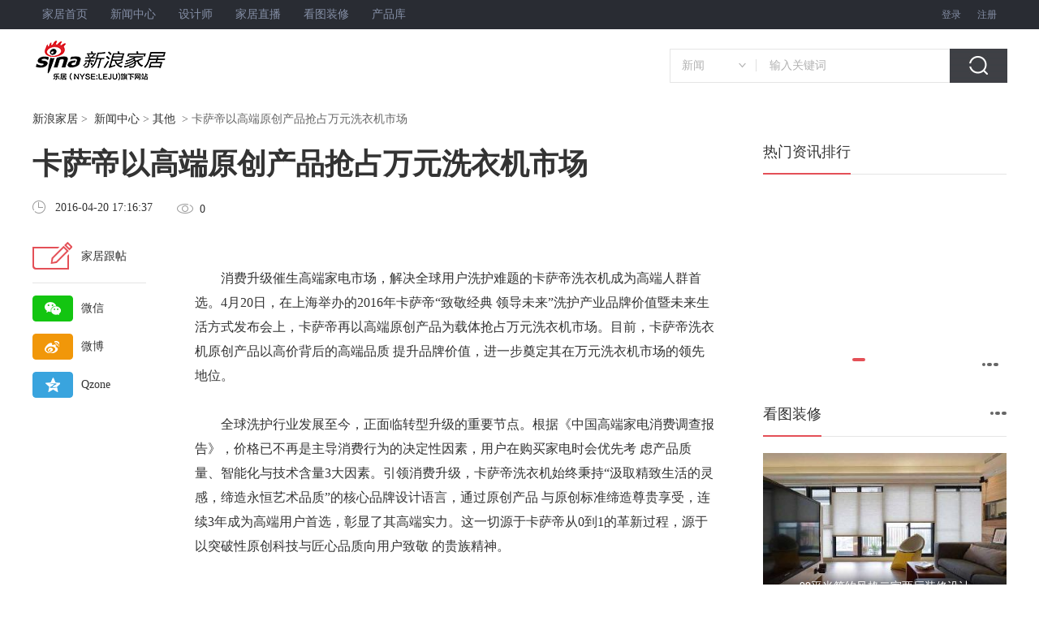

--- FILE ---
content_type: text/html
request_url: https://jiaju.sina.com.cn/news/20160420/6128481273444107062.shtml
body_size: 15294
content:
<!DOCTYPE html>
<!--[5894622267429955586,5894622651124885532,5892969279951022436,6128481273444107062,5897923338067847911] published at 2022-06-16 05:56:57 by leju_publisher--><html>

<head>
    <meta charset="utf-8">
    <meta http-equiv="X-UA-Compatible" content="IE=edge">
    <title>卡萨帝以高端原创产品抢占万元洗衣机市场_新浪家居</title>
    <meta name="keywords" content="家装资讯,家居,装修,设计,风水">
    <meta name="description" content="">
    <meta name="robots" content="index, follow" />
    <meta name="googlebot" content="index, follow" />
    <link rel="alternate" media="only screen and (max-width:640px)" href="//jiaju.sina.cn/news/20160420/6128481273444107062.shtml">
<link rel="canonical" href="//jiaju.sina.cn/news/20160420/6128481273444107062.shtml" >
    
    <link rel="stylesheet" type="text/css" href="//jiaju.sina.com.cn/media/redesign/common.css">
    <link rel="stylesheet" type="text/css" href="//jiaju.sina.com.cn/5892968984130955521/2016/1205/6211367818580263212.css">
    <script src="//jiaju.sina.com.cn/gotomobile.js"></script>
    <script type="text/javascript" src="//static.jiaju.com/jiaju/com/lib/jquery/jquery-1.9.1.min.js"></script>
    <style>
    #diaocha{height:3050px;}
    #diaochaBox1{margin-left: -5px;
    height: 5720px;
    overflow: hidden;}
    #diaocha1{height: 5861px;
    position: relative;
    top: -136px;}
    </style>
</head>

<body>
    <!--头部-->
    <div id="topnav"><!-- 顶部导航 -->
        <div class="m950">
            <div class="topnav-l">
                <a title="家居首页" href="//jiaju.sina.com.cn"  target="_blank">家居首页</a>
                <a class="topnav-l-shop" title="新闻中心" href="//news.jiaju.sina.com.cn/"  target="_blank">新闻中心</a>                
                <a title="设计师" href="//designer.jiaju.sina.com.cn/"  target="_blank">设计师</a>
                <a class="topnav-l-bbs" title="家居直播" href="//live.leju.com/jiaju/bj/"  target="_blank">家居直播</a>
                <a title="看图装修" href="//zx.jiaju.sina.com.cn/bj/"  target="_blank">看图装修</a>
                <a title="产品库" href="//jiancai.jiaju.sina.com.cn/"  target="_blank">产品库</a>
            </div>
            <div class="topnav-r">
                <span id="topLoginSpan">
                    <span id="loginBefore">
                        <a id="open_login_layer_btn" class="topnav-reg" title="登录">登录</a>
                        <a title="注册" href="http://my.leju.com/settings/register/indexview?originUrl=http://jiaju.sina.com.cn/" target="_blank">注册</a>
                    </span>
                    <span id="loginAfter" style="display:none;">
                        <span id="userName"></span>
                        <a id="sso_logout_btn" target="_self" title="安全退出" href="javascript:;">[退出]</a>
                    </span>
                </span>
            </div>
        </div>
    </div>
<!--头部end-->
<div class="m1200">
    <div id="t01"></div>
</div>
    
    <div id="t00"></div>
<!--导航搜索-->
<!-- 顶部logo-搜索 -->
    <div id="logo" class="m1200 clear">
        <div class="logo">
            <a title="新浪家居" target="_blank" href="http://jiaju.sina.com.cn/"><img src="http://src.leju.com/imp/imp/deal/03/93/5/051d77fcc8cf466e760f4c60_p24_mk24.png" alt="新浪家居" /></a>
        </div>
        
        <div class="seek">
            <div class="sou">
                <div class="mSelect">
                    <ul id="selected_item">
                        <li class="selected"><a href="javascript:;" target="_self" id="selectedText">新闻</a></li>
                    </ul>
                    <ul id="selectUl">
                        <li name="01"><a href="javascript:;" target="_self">新闻</a></li>
                        <li name="02"><a href="javascript:;" target="_self">装修图片</a></li>
                        <li name="03"><a href="javascript:;" target="_self">装修公司</a></li>
                        <li name="04"><a href="javascript:;" target="_self">家居品牌</a></li>
                    </ul>
                </div>
                <form id="hideform_01" class="hideform" onsubmit="return jiaju_index_search('news',this) " style="display:block;">
                    <input type="hidden" name="city" value="jiaju">
                    <input name="keyword" class="seek-txt" type="text" autocomplete="off" onclick="if(this.value=='输入关键词') this.value=''" onblur="if(this.value=='') this.value='输入关键词'" value="输入关键词" />
                    <input class="seek-btn" type="submit" value=""  onclick="javascript:tjBtn('section2','B');" />
                </form>
                <form  id="hideform_02" onsubmit="return jiaju_index_search('picture',this)" class="hideform">
                    <input type="text" value="输入关键词，看美图" onblur="if(this.value=='') this.value='输入关键词，看美图'" onclick="if(this.value=='输入关键词，看美图') this.value=''" autocomplete="off" class="seek-txt"                                      name="keyword">
                    <input type="submit" value="" class="seek-btn"  onclick="javascript:tjBtn('section2','B');"/>
                </form>
                <form id="hideform_03" onsubmit="return jiaju_index_search('company',this)" class="hideform">
                    <input type="text" value="输入关键词，找靠谱公司" onblur="if(this.value=='') this.value='输入关键词，找靠谱公司'" onclick="if(this.value=='输入关键词，找靠谱公司') this.value=''" autocomplete="off"   class="seek-txt" name="keyword">
                    <input type="submit" value="" class="seek-btn"  onclick="javascript:tjBtn('section2','B');"/>
                </form>
                <form id="hideform_04" onsubmit="return jiaju_index_search('brand',this)" class="hideform">
                    <input type="text" value="输入关键词，看口碑、找优惠" onblur="if(this.value=='') this.value='输入关键词，看口碑、找优惠'" onclick="if(this.value=='输入关键词，看口碑、找优惠') this.value=''"   autocomplete="off" class="seek-txt" name="keyword">
                    <input type="submit" value="" class="seek-btn"  onclick="javascript:tjBtn('section2','B');"/>
                </form>
            </div>
                        
        </div>
    </div>
    
<!--导航搜索end-->
    <!--头部end-->
    <div class="box m1200">
        <!-- 面包屑 -->
        <div class="blkBreadcrumbNav">
            <p id="lo_links" onclick="javascript:tjBtn('section1','A');">
                <a href="//jiaju.sina.com.cn" target="_blank">新浪家居</a>&nbsp;&gt;&nbsp;
                <a href="//news.jiaju.sina.com.cn/">新闻中心</a> &gt;  <a href="https://news.jiaju.sina.com.cn/list-jiaju-a6" target="_self">其他</a>
                &nbsp;&gt;&nbsp;卡萨帝以高端原创产品抢占万元洗衣机市场
            </p>
        </div>
        <!-- 面包屑 end-->
        <div class="main clearfix">
            <div class="main-left fl">
                <h1>卡萨帝以高端原创产品抢占万元洗衣机市场</h1>
                <div class="time-box clearfix">
                    <div class="time fl" id="art_source">
                        <i>icon</i>
                        <span id="pub_date" style="display:none;">2016-04-20 17:16:37</span>
                        <span>2016-04-20 17:16:37</span>
                    </div>
                    <div class="read-num fl">
                        <i>icon</i>
                        <span data-times2="" id="view_num">0</span>
                    </div>
                </div>
                <!-- 正文 -->
                <div id="artibody" class="artibody">
                    <!-- nav -->
                    <div class="nav" onclick="javascript:tjBtn('section3','C');">
                        <a class="comment-nav clearfix" href="#content" rel="nofollow">
                            <i class="con-nva-icon fl"></i>
                            <span class="nav-cont">家居跟帖</span>

                        </a>
                        <div class="weixin-nav clearfix">
                            <div class="weixin-box fl icon-box">
                                <i></i>
                            </div>
                            <span>微信</span>
                            <div class="weixin-er" urldata="//jiaju.sina.cn/news/20160420/6128481273444107062.shtml">
                                <a href="javascript:;" class="close" rel="nofollow"></a>
                                <div id="er-img"></div>
                                <p>扫一扫</p>
                                <p>分享至朋友圈</p>
                            </div>
                        </div>
                        <div class="weibo-nav clearfix">
                            <a href="//service.weibo.com/share/share.php?url=http://jiaju.sina.com.cn/news/20160420/6128481273444107062.shtml&title=卡萨帝以高端原创产品抢占万元洗衣机市场-新浪乐居&pic=&searchPic=true"
                                target="_blank" class="weibo-a" rel="nofollow">
                                <div class="weibo-box fl icon-box">

                                </div>
                                <span>微博</span>
                            </a>

                        </div>
                        <div class="1 clearfix">
                            <a href="//sns.qzone.qq.com/cgi-bin/qzshare/cgi_qzshare_onekey?url=http://jiaju.sina.com.cn/news/20160420/6128481273444107062.shtml&title=卡萨帝以高端原创产品抢占万元洗衣机市场-新浪乐居&pics="
                                target="_blank" class="Qzone-a" rel="nofollow">
                                <div class="Qzone-box fl icon-box">

                                </div>
                                <span>Qzone</span>
                            </a>
                        </div>
                    </div>
                    <!-- nav end -->
                    
                    <div id="articleText">
                        <div id="b09" class="articleTextad"></div>
                        <p style="text-indent: 0px; text-align: left;">  消费升级催生高端家电市场，解决全球用户洗护难题的卡萨帝洗衣机成为高端人群首选。4月20日，在上海举办的2016年卡萨帝“致敬经典 
领导未来”洗护产业品牌价值暨未来生活方式发布会上，卡萨帝再以高端原创产品为载体抢占万元洗衣机市场。目前，卡萨帝洗衣机原创产品以高价背后的高端品质
提升品牌价值，进一步奠定其在万元洗衣机市场的领先地位。</p><p style="text-indent: 0px; text-align: left;">  全球洗护行业发展至今，正面临转型升级的重要节点。根据《中国高端家电消费调查报告》，价格已不再是主导消费行为的决定性因素，用户在购买家电时会优先考
虑产品质量、智能化与技术含量3大因素。引领消费升级，卡萨帝洗衣机始终秉持“汲取精致生活的灵感，缔造永恒艺术品质”的核心品牌设计语言，通过原创产品
与原创标准缔造尊贵享受，连续3年成为高端用户首选，彰显了其高端实力。这一切源于卡萨帝从0到1的革新过程，源于以突破性原创科技与匠心品质向用户致敬
的贵族精神。</p><p style="text-align: center"><img src="https://src.leju.com/imp/imp/deal/c2/17/d/b019d30415913b957d9399cd33a_p24_mk24.jpg" alt="卡萨帝以高端原创产品抢占万元洗衣机市场" img_base64="aHR0cDovL3NyYy5sZWp1LmNvbS9pbXAvaW1wL2RlYWwvNzUvMTkvYy8zMjZkMDMxNjhlMmZjM2Q0YTE0OGViZGRkZDNfcDI0X21rMjRfU1gwLmpwZw==" /></p><p style="text-indent: 0px; text-align: left;">  发布会上， 
1座高1.2m的13层香槟塔表达了卡萨帝的原创与品质实力——这座巍巍耸立、在略微不平处都很难保持平衡的香槟塔，被首次置身于约有同等高度的
1.28m卡萨帝双子云裳之上，并承受来自双筒共转产生的300kg离心力……在各种极限测试条件下，香槟塔与卡萨帝洗衣机和谐相处，奇迹如何诞生？据了
解，这源自卡萨帝原创的同步柔性科技，通过精确调控双筒转速实现两级平衡互相牵制，在超高速转动产生300kg离心力时，仍能保持极致稳定。</p><p style="text-indent: 0px; text-align: left;">  同时，为解决高端衣物洗护难的用户痛点，卡萨帝于幂级云裳洗衣机中原创洗护柔3重标准，颠覆行业的洗净与洗护现状，让衣物首次呈现出柔美的状态和触感，且用户在使用时，1键即可启动24万种洗涤模式，还原高端家电便捷、优雅、智慧、温柔的多种价值……</p><p style="text-indent: 0px; text-align: left;">  在万元以上品牌策略的行动中，卡萨帝洗衣机分别以领先全球的科技、奢侈的品质为用户创造高端行业中的经典产品。其迭代出的一系列产品将成为洗衣机行业万元以上的经典产品，在成功引领行业转型升级的同时，也成为高端行业的重要代表。</p>
                        <!--正文页end-->
                    </div>
                    
                    <div id="keyword"><h2 class="fgray fbold">标签：</h2> </div>
                    <div id="links" class="blk2"><h3 class="title-line"><span>相关新闻</span></h3><ul class="list dot"><li><a href="http://jiaju.sina.com.cn/zixun/20220615/6942675671290544351.shtml">定制18年，尚品宅配靠什么成为消费者首选？</a></li><li><a href="http://jiaju.sina.com.cn/zixun/20220615/6942788632332009493.shtml">柏厨家居揭秘与地产伙伴长期紧密合作的奥义</a></li><li><a href="http://jiaju.sina.com.cn/zixun/20220613/6942030768483140280.shtml">黄梅天，家家除了一本难念的经外，还有难除的潮湿！</a></li><li><a href="http://jiaju.sina.com.cn/zixun/20220613/6942004844609995524.shtml">更轻、更快、更有效 丽维家新品推广数字化“蝶变”之路</a></li><li><a href="http://jiaju.sina.com.cn/zixun/20220613/6941929051737358769.shtml">大自然地板来教你研究透618地板选购指南</a></li><li><a href="http://cd.jiaju.sina.com.cn/zixun/20220611/6941254858226076283.shtml">用完不得不承认 这些才是除甲醛真正的克星</a></li><li><a href="http://cd.jiaju.sina.com.cn/zixun/20220611/6941253371689240843.shtml">夏天新房异味反复难除 全因这几点没处理好</a></li><li><a href="http://cd.jiaju.sina.com.cn/zixun/20220611/6941252523777132559.shtml">绿岛青年荟公寓：高质量公有物业，为奋斗青年打造理想小窝</a></li></ul></div>
                    <div id="content"></div>
                </div>
            </div>
            <div class="main-right fl">
                <!-- 热门排行 -->
                <div class="hot-ranking">
                    <h3 class="title-line"><span>热门资讯排行</span></h3>
                    <ul onclick="javascript:tjBtn('section5','E');">
                        <!--rightContent-->

                    </ul>
                </div>
                <div id="b01"></div>
                <!-- 热门专题 -->
                <div class="hot-subject" onclick="javascript:tjBtn('section7','G');">
                    <ul>
                        <li><a href="https://jiaju.sina.cn/zixun/list/7057564439616487497.html" target="_blank"><img src="https://ess.leju.com/house/photo/42-1-HK4W2dNnq6orsojKRukuTv8YgEsQzcGbjlsc6Vt5mlsBaOCxLhNh1uR5XIViyXcGRUKVECcs2T1k5ztW.png" alt=""><p></p></a></li><li><a href="https://jiaju.sina.cn/zixun/list/7056939210368155934.html" target="_blank"><img src="https://ess.leju.com/house/photo/42-1-Ac7ArHIac809zovQUn7mYJ8FF3Dg9RGYoUaIigBd1ZTVodm2lQpTFNsOzAhG7r3Gcvlw9fjYEYndwamE.png" alt=""><p>智享生活“潮”这儿看 AWE20...</p></a></li><li><a href="https://jiaju.sina.cn/zixun/list/7056576890097959380.html" target="_blank"><img src="https://src.leju.com/imp/imp/deal/53/0d/a/2b28d03b0db5461cabc21c83e97_p24_mk24.jpg" alt=""><p>Miform「艺」见领袖 设计之...</p></a></li><li><a href="https://jiaju.sina.cn/zixun/list/7056118469733187889.html" target="_blank"><img src="https://ess.leju.com/house/photo/42-1-t3AD9qv5LDVbOfoGINrrTe32FpARODnIv6fFTDyAdk7r2rjbrksfKxVXRXzQwwztOiT3xMogn2qo2gJb.jpg" alt=""><p>新浪家居2023“品质门窗 助力...</p></a></li><li><a href="https://jiaju.sina.cn/zixun/list/7055756594822579143.html" target="_blank"><img src="https://ess.leju.com/house/photo/42-1-uw41C7VaTfcnXcrRRmPitl3SCtT7HeVuxukDnmYaNgycPnSdsW7vBWWkYFXMMrZEJVFLvzQInmSZcDCS.jpg" alt=""><p>2023年中国家居消费者口碑调查...</p></a></li>
                    </ul>
                    <ol>
                        <li class="active"><span></span></li>
                        <li><span></span></li>
                        <li><span></span></li>
                        <li><span></span></li>
                    </ol>
                    <a href="//news.jiaju.sina.com.cn/subject/" class="more" target="_blank">
                        <span></span>
                        <span></span>
                        <span></span>
                    </a>
                </div>
                <div id="b02"></div>
                <!-- 看图装修 -->
                <div class="loock-p">
                    <h3 class="title-line " onclick="javascript:tjBtn('section8','H');">
                        <span><a href="//zx.jiaju.sina.com.cn/" target="_blank">看图装修</a></span>
                        <a href="//zx.jiaju.sina.com.cn/" target="_blank" class="more">
                            <span></span>
                            <span></span>
                            <span></span>
                        </a>
                    </h3>
                    <ul class="loock-eg" onclick="javascript:tjBtn('section8','H');">
                        <li><a href="https://zx.jiaju.sina.com.cn/anli/144343.html" target="_blank" class="img-box"><img src="https://bjcache.leju.com/zxjiaju/zx_pic/20160808/bf/6e/_album_b/57a7eff02461f08d47b4.jpeg" alt=""><p></p><span>99平米简约风格二室两厅装修设计</span></a><p class="loock-company"><a href="https://zx.jiaju.sina.com.cn/3574303" target="_blank">上海潮心装潢设计有限公司</a></p><p class="loock-tel">电话：400 605 6969 转 66624</p></li><li><a href="https://zx.jiaju.sina.com.cn/designer/anli/171575.html" target="_blank" class="img-box"><img src="https://bjcache.leju.com/zxjiaju/zx_pic/20180612/bd/c4/_album_b/5b1f98ed770f4040430a.jpeg" alt=""><p></p><span>长泰西郊别墅项目完工实景展示</span></a><p class="loock-company"><a href="https://zx.jiaju.sina.com.cn/designer/2618146" target="_blank">孔继民</a></p><p class="loock-tel">电话：400 605 6969 转 75472</p></li>
                    </ul>
                    <h4>分类查找</h4>
                    <ul class="classify-list clearfix" onclick="javascript:tjBtn('section9','I');">
                        <li>
                            <a href="//zx.jiaju.sina.com.cn/anli/s1/" target="_blank">现代</a>
                        </li>
                        <li>
                            <a href="//zx.jiaju.sina.com.cn/anli/s5/" target="_blank">简约</a>
                        </li>
                        <li>
                            <a href="//zx.jiaju.sina.com.cn/anli/s9/" target="_blank">欧式</a>
                        </li>
                        <li>
                            <a href="//zx.jiaju.sina.com.cn/anli/h1/" target="_blank">一居</a>
                        </li>
                        <li>
                            <a href="//zx.jiaju.sina.com.cn/anli/h2/" target="_blank">二居</a>
                        </li>
                        <li>
                            <a href="//zx.jiaju.sina.com.cn/anli/h3/" target="_blank">三居</a>
                        </li>
                    </ul>
                </div>
                <!--老房装修-->
                <div class="lfzx">
                    <h3 class="title-line">
                        <span><a href="//jiaju.sina.com.cn/anli/laofang/" target="_blank">老房装修</a></span>
                        <a href="//jiaju.sina.com.cn/anli/laofang/" target="_blank" class="more">
                            <span></span>
                            <span></span>
                            <span></span>
                        </a>
                    </h3>
                    <ul class="clearfix">
                        <li class="active"><a href="http://jiaju.sina.com.cn/anli/laofang/" target="_blank">免费设计</a></li>
			<li><a href="http://jiaju.sina.com.cn/anli/laofang/" target="_blank">我要换新</a></li>
			<li><a href="http://jiaju.sina.com.cn/anli/laofang/" target="_blank">免费咨询</a></li>
			<li><a href="http://jiaju.sina.com.cn/anli/laofang/" target="_blank">免费报名</a></li>
                    </ul>
                </div>
                <!--/手动编辑区开始-->
                <div class="cat-detail-area">
                    <ul class="clearfix">
                        <li style="width:100px;" class="selected" id="tab_zq_0" onmouseover="changeCont('zq',0,3)">资讯专区</li>
                        <li id="tab_zq_1" onmouseover="changeCont('zq',1,3)">图片专区</li>
                        <li id="tab_zq_2" onmouseover="changeCont('zq',2,3)">品牌专区</li>
                    </ul>
                    <div id="list_zq_0" class="area-cont-list">
                        <a href="/news/20160420/6128480660278804732.shtml" target="_blank">卡萨帝幂级云裳上市以高端洗护致敬经典</a><a href="/news/20160420/6128480077220217226.shtml" target="_blank">互联网时代，海尔馨厨走的路有什么不一样？</a><a href="/news/20160420/6128475953825120314.shtml" target="_blank">平衡族自然疗法智能养生机首次亮相二十四届(深圳)国际礼品展</a><a href="/news/20160420/6128472093710680952.shtml" target="_blank">卡萨帝开创高端家电体验经济时代</a><a href="/news/20160420/6128471532441502246.shtml" target="_blank">选家具来深圳博雅帝莎，时尚健康家具任你选</a><a href="/news/20160420/6128470906374520862.shtml" target="_blank">方芝维智能家居：不要遥控器，要智慧互联</a><a href="/news/20160420/6128462969241404035.shtml" target="_blank">集成吊顶行业逆势增长 王店吊顶城销量领先</a><a href="/news/20160420/6128493957078123098.shtml" target="_blank">评测：柏高强化木地板大理石系列</a><a href="/news/20160420/6128462046184145792.shtml" target="_blank">惊“洗”来袭，统帅佳佳洗衣机众筹倒计时开始啦</a><a href="/news/20160420/6128492691702743970.shtml" target="_blank">评测：柏高地板实木复合系列秋天印象</a><a href="/news/20160420/6128461412403839823.shtml" target="_blank">未来广场“星座来袭”：追梦者的执着</a><a href="/news/20160420/6128460741520720236.shtml" target="_blank">与全球用户零距离 海尔智能家电出口近30国</a><a href="/news/20160420/6128480660278804732.shtml" target="_blank">卡萨帝幂级云裳上市以高端洗护致敬经典</a><a href="/news/s/20160420/6128480594352735000.shtml" target="_blank">室内设计新势力榜 | 李健明：做有用的设计</a><a href="/news/20160420/6128480077220217226.shtml" target="_blank">互联网时代，海尔馨厨走的路有什么不一样？</a><a href="/news/20160420/6128479499941380189.shtml" target="_blank">空气净化器VS新风系统 居室应该如何选？</a><a href="/news/20160420/6128478470621430610.shtml" target="_blank">云南昆明优秀设计项目评选：咖啡与时尚的浪漫邂逅</a><a href="/news/20160420/6128476565094597482.shtml" target="_blank">云南昆明优秀设计项目评选：俊发盛唐城</a><a href="/news/20160420/6128475953825120314.shtml" target="_blank">平衡族自然疗法智能养生机首次亮相二十四届(深圳)国际礼品展</a><a href="/news/20160420/6128475003945287849.shtml" target="_blank">云南昆明优秀设计项目评选：金江别墅雅居</a><a href="/zixun/20160420/6245526754547794091.shtml" target="_blank">携手共发展 聚力谱新篇 联塑集团并购广州环保设计院</a><a href="/news/20160420/6128472943405367547.shtml" target="_blank">不可不知 空气净化器什么时候更换滤网？</a>
                    </div>
                    <div id="list_zq_1" class="area-cont-list" style="display:none;">
                        <a href="https://zx.jiaju.sina.com.cn/designer/anli/18876.html"  target="_blank">新古典婚房让人眼前一亮——设计优化房型77</a><a href="https://zx.jiaju.sina.com.cn/designer/anli/19132.html"  target="_blank">4.8万装120平欧式田园三居53</a><a href="https://zx.jiaju.sina.com.cn/designer/anli/19388.html"  target="_blank">欧美清爽情调45平阁楼房60</a><a href="https://zx.jiaju.sina.com.cn/designer/anli/19644.html"  target="_blank">全力打造450平保利垄上欧式新古典设计72</a><a href="https://zx.jiaju.sina.com.cn/designer/anli/20156.html"  target="_blank">另类欧式风格别墅家装设计10</a><a href="https://zx.jiaju.sina.com.cn/designer/anli/20412.html"  target="_blank">华丽的欧式变身63</a><a href="https://zx.jiaju.sina.com.cn/designer/anli/20668.html"  target="_blank">【青岛实创装饰】青特花溪地古典奢华3居71</a><a href="https://zx.jiaju.sina.com.cn/designer/anli/21180.html"  target="_blank">现代古典欧式奢华版120平米复式人济山庄案例71</a><a href="https://zx.jiaju.sina.com.cn/designer/anli/21692.html"  target="_blank">英协花园130平欧式田园3居室86</a><a href="https://zx.jiaju.sina.com.cn/designer/anli/21948.html"  target="_blank">三居简欧设计效果图73</a><a href="https://zx.jiaju.sina.com.cn/designer/anli/22716.html"  target="_blank">D6设计——简约57</a><a href="https://zx.jiaju.sina.com.cn/designer/anli/22972.html"  target="_blank">黑白永恒经典-现代风格家居设计46</a><a href="https://zx.jiaju.sina.com.cn/designer/anli/23740.html"  target="_blank">《无界》简约风格设计案例14</a><a href="https://zx.jiaju.sina.com.cn/designer/anli/24252.html"  target="_blank">10万装119平时尚简约三居86</a><a href="https://zx.jiaju.sina.com.cn/designer/anli/24508.html"  target="_blank">我的专辑305650</a><a href="https://zx.jiaju.sina.com.cn/designer/anli/24764.html"  target="_blank">16万160平 通透空间 简单生活59</a><a href="https://zx.jiaju.sina.com.cn/designer/anli/25020.html"  target="_blank">园风格舒适宁静装修60</a><a href="https://zx.jiaju.sina.com.cn/designer/anli/25276.html"  target="_blank">3.2万清包75平简约2居爱窝62</a><a href="https://zx.jiaju.sina.com.cn/designer/anli/25788.html"  target="_blank">8万精装110平 个性色彩波普风三居76</a><a href="https://zx.jiaju.sina.com.cn/designer/anli/26044.html"  target="_blank">52平旧房换新颜 总价仅4万17</a><a href="https://zx.jiaju.sina.com.cn/designer/anli/26300.html"  target="_blank">我的专辑667469</a><a href="https://zx.jiaju.sina.com.cn/designer/anli/26812.html"  target="_blank">6.6万打造107平米黑白灰简约3居室50</a>
                    </div>
                    <div id="list_zq_2" class="area-cont-list" style="display:none;">
                        <a href="https://jiancai.jiaju.sina.com.cn/pinpai/brand-2343.html"  target="_blank">曼联瓷砖</a><a href="https://jiancai.jiaju.sina.com.cn/pinpai/brand-2010.html"  target="_blank">奥普菲特</a><a href="https://jiancai.jiaju.sina.com.cn/pinpai/brand-4172.html"  target="_blank">瑞如家纺</a><a href="https://jiancai.jiaju.sina.com.cn/pinpai/brand-5499.html"  target="_blank">海尔U-home</a><a href="https://jiancai.jiaju.sina.com.cn/pinpai/brand-5754.html"  target="_blank">雅士林集成灶</a><a href="https://jiancai.jiaju.sina.com.cn/pinpai/brand-5150.html"  target="_blank">巴克庄园</a><a href="https://jiancai.jiaju.sina.com.cn/pinpai/brand-5040.html"  target="_blank">唯一卫浴</a><a href="https://jiancai.jiaju.sina.com.cn/pinpai/brand-5306.html"  target="_blank">大自然木门</a><a href="https://jiancai.jiaju.sina.com.cn/pinpai/brand-5381.html"  target="_blank">意中陶全卫定制</a><a href="https://jiancai.jiaju.sina.com.cn/pinpai/brand-3716.html"  target="_blank">美国BEHR百色熊涂料</a><a href="https://jiancai.jiaju.sina.com.cn/pinpai/brand-5215.html"  target="_blank">德诺壁纸</a><a href="https://jiancai.jiaju.sina.com.cn/pinpai/brand-2973.html"  target="_blank">玉庭家具</a><a href="https://jiancai.jiaju.sina.com.cn/pinpai/brand-6072.html"  target="_blank">新爱华装饰</a><a href="https://jiancai.jiaju.sina.com.cn/pinpai/brand-690.html"  target="_blank">银洁床品</a><a href="https://jiancai.jiaju.sina.com.cn/pinpai/brand-611.html"  target="_blank">名宅饰</a><a href="https://jiancai.jiaju.sina.com.cn/pinpai/brand-5324.html"  target="_blank">德诺特高端安全门</a><a href="https://jiancai.jiaju.sina.com.cn/pinpai/brand-1802.html"  target="_blank">卡丹利</a><a href="https://jiancai.jiaju.sina.com.cn/pinpai/brand-4380.html"  target="_blank">东芝电梯</a><a href="https://jiancai.jiaju.sina.com.cn/pinpai/brand-5484.html"  target="_blank">青稞智能锁</a><a href="https://jiancai.jiaju.sina.com.cn/pinpai/brand-5913.html"  target="_blank">兴叶家具</a><a href="https://jiancai.jiaju.sina.com.cn/pinpai/brand-5291.html"  target="_blank">科凡定制</a><a href="https://jiancai.jiaju.sina.com.cn/pinpai/brand-5817.html"  target="_blank">冠牛木门</a>
                    </div>
                </div>
                <!--/手动编辑区结束-->
                <!-- 91预约 -->
                <div id="item91-wrap">
                    <h3 class="title-line"><a href="http://91.jiaju.sina.com.cn" target="_blank">申请免费量房验房</a></h3>
                    <div class="form91-wrap clearfix" id="item91-from-wrap"><!--  with334  width276 -->

                        
                        <div class="row">
                            <div class="border-box">
                                <i>icon</i>
                                <input type="text" name="area" placeholder="建筑面积" value="">
                            </div>
                            
                            <p>请输入1000以内的建筑面积</p>
                        </div>
                        <div class="row">
                            <div class="border-box ">
                                <i class="border-name">icon</i>
                                <input type="text" name="name" placeholder="您的姓名" value="">
                            </div>
                            <p>请输入您的姓名</p>
                            
                        </div>
                        <div class="row">
                            <div class="border-box ">
                                <i class="border-tel">icon</i>
                                <input type="text" name="tel" placeholder="您的手机号码" value="">
                            </div>
                            <p>输入您正确的手机号码</p>
                        </div>
                        
                    
                        <div class="row codes clearfix">
                            <div class="border-box fl border-code border-box1">
                                <i>icon</i>
                                <input class="code" type="text" name="code" placeholder="验证码" value=""> 
                            </div>
                            <span class="btn fl" data-role="codebtn" t="getcode"> 
                                获取动态密码 
                            </span>
                            <p class="fl">请输入验证码</p>
                        </div>
                        <div class="row btns clearfix">
                            <div class="border-box fl border-select border-box1">
                                 <i>icon</i>
                                <select name="city">
                                    <option value="bj">北京</option>
                                    <option value="gz">广州</option>
                                    <option value="wh">武汉</option>
                                    <option value="sz">深圳</option>
                                    <option value="sh">上海</option>
                                    <option value="hz">杭州</option>
                                    <option value="nj">南京</option>
                                    <option value="km">昆明</option>
                                    <option value="cd">成都</option>
                                    <option value="cs">长沙</option>
                                    <option value="tj">天津</option>
                                    <option value="xa">西安</option>
                                    <option value="zz">郑州</option>
                                    <option value="dl">大连</option>
                                    <option value="hf">合肥</option>
                                    <option value="cc">长春</option>
                                    <option value="cq">重庆</option>
                                    <option value="sj"> 石家庄</option>
                                    <option value="ty"> 太原</option>
                                    <option value="nb"> 宁波</option>
                                    <option value="xm"> 厦门</option>
                                    <option value="qd"> 青岛</option>
                                    <option value="ly"> 洛阳</option>
                                   <option value="nn"> 南宁</option>
                                   <option value="gy"> 贵阳</option>
                                   <option value="lz"> 兰州</option>
                                   <option value="xj">乌鲁木齐</option>

                                </select>
                            </div>
                           <div class="btn">
                               <input type="button" name="btncommit" value="完成">
                           </div>
                            
                        </div>

                        <div class="item91-from-success">
                            <span class="item91-from-num">5</span>
                            <a href="javascript:;" class="item91-close"></a>
                            <span class="item91-from-face"></span>
                            <div class="item91-success">恭喜您预约91装修服务已成功</div>
                            <div class="item91-relation">稍后会有客服联系您</div>
                        </div>
                    </div>
                </div>
            </div>
        </div>
    </div>
    
    <!-- 页尾 start -->
<div id="footer">
    <div class="footer">
        <p class="nav">
            <a href="//bj.leju.com/lejubase.shtml#p=ljjj" rel="nofollow" target="_blank">乐居简介</a> |
            <a href="//ir.leju.com/phoenix.zhtml?c=252998&amp;p=irol-homeProfile&amp;t=&amp;id=&amp;#wt_source=bzdh_down_ejianjie"
               rel="nofollow" target="_blank">ABOUT LEJU</a> |
            <a href="//www.sina.com.cn/ " rel="nofollow" target="_blank">新浪首页</a> |
            <a href="//bj.leju.com/lejubase.shtml#p=ljry" rel="nofollow" target="_blank">乐居荣誉</a> |
            <a href="//bj.leju.com/lejubase.shtml#p=lxwm" rel="nofollow" target="_blank">联系我们</a> |
            <a href="//bj.leju.com/lejubase.shtml#p=cpyc" rel="nofollow" target="_blank">诚聘英才</a> |
            <a href="//bj.leju.com/lejubase.shtml#p=bqsm" rel="nofollow" target="_blank">版权声明</a> |
            <a href="//bj.leju.com/sitemap.shtml" target="_blank">乐居导航</a>
        </p>
        <p class="hot-search-links">
            <a href="//zq.jiaju.sina.com.cn/" class="hot_tuijian" target="_blank">热门家居推荐</a>：
            <a href="//jiancai.jiaju.sina.com.cn/sitemap/al-A-1" target="_blank">A</a>
            <a href="//jiancai.jiaju.sina.com.cn/sitemap/al-B-1" target="_blank">B</a>
            <a href="//jiancai.jiaju.sina.com.cn/sitemap/al-C-1" target="_blank">C</a>
            <a href="//jiancai.jiaju.sina.com.cn/sitemap/al-D-1" target="_blank">D</a>
            <a href="//jiancai.jiaju.sina.com.cn/sitemap/al-E-1" target="_blank">E</a>
            <a href="//jiancai.jiaju.sina.com.cn/sitemap/al-F-1" target="_blank">F</a>
            <a href="//jiancai.jiaju.sina.com.cn/sitemap/al-G-1" target="_blank">G</a>
            <a href="//jiancai.jiaju.sina.com.cn/sitemap/al-H-1" target="_blank">H</a>
            <a href="//jiancai.jiaju.sina.com.cn/sitemap/al-I-1" target="_blank">I</a>
            <a href="//jiancai.jiaju.sina.com.cn/sitemap/al-J-1" target="_blank">J</a>
            <a href="//jiancai.jiaju.sina.com.cn/sitemap/al-K-1" target="_blank">K</a>
            <a href="//jiancai.jiaju.sina.com.cn/sitemap/al-L-1" target="_blank">L</a>
            <a href="//jiancai.jiaju.sina.com.cn/sitemap/al-M-1" target="_blank">M</a>
            <a href="//jiancai.jiaju.sina.com.cn/sitemap/al-N-1" target="_blank">N</a>
            <a href="//jiancai.jiaju.sina.com.cn/sitemap/al-O-1" target="_blank">O</a>
            <a href="//jiancai.jiaju.sina.com.cn/sitemap/al-P-1" target="_blank">P</a>
            <a href="//jiancai.jiaju.sina.com.cn/sitemap/al-Q-1" target="_blank">Q</a>
            <a href="//jiancai.jiaju.sina.com.cn/sitemap/al-R-1" target="_blank">R</a>
            <a href="//jiancai.jiaju.sina.com.cn/sitemap/al-S-1" target="_blank">S</a>
            <a href="//jiancai.jiaju.sina.com.cn/sitemap/al-T-1" target="_blank">T</a>
            <a href="//jiancai.jiaju.sina.com.cn/sitemap/al-U-1" target="_blank">U</a>
            <a href="//jiancai.jiaju.sina.com.cn/sitemap/al-V-1" target="_blank">V</a>
            <a href="//jiancai.jiaju.sina.com.cn/sitemap/al-W-1" target="_blank">W</a>
            <a href="//jiancai.jiaju.sina.com.cn/sitemap/al-X-1" target="_blank">X</a>
            <a href="//jiancai.jiaju.sina.com.cn/sitemap/al-Y-1" target="_blank">Y</a>
            <a href="//jiancai.jiaju.sina.com.cn/sitemap/al-Z-1" target="_blank">Z</a>
        </p>
        <p class="hot-search-links">
            <a href="//jiancai.jiaju.sina.com.cn/jiaju/" target="_blank">家具</a>
            <a href="//jiancai.jiaju.sina.com.cn/diban/" target="_blank">地板</a>
            <a href="//jiancai.jiaju.sina.com.cn/cizhuan/" target="_blank">瓷砖</a>
            <a href="//jiancai.jiaju.sina.com.cn/taociweiyu/" target="_blank">卫浴</a>
            <a href="//jiancai.jiaju.sina.com.cn/menchuang/" target="_blank">门窗</a>
            <a href="//jiancai.jiaju.sina.com.cn/tuliao/" target="_blank">涂料</a>
            <a href="//jiancai.jiaju.sina.com.cn/bizhi/" target="_blank">壁纸</a>
            <a href="//jiancai.jiaju.sina.com.cn/sanreqi/" target="_blank">散热器</a>
            <a href="//jiancai.jiaju.sina.com.cn/chugui/" target="_blank">橱柜</a>
            <a href="//jiancai.jiaju.sina.com.cn/yigui/" target="_blank">衣柜</a>
            <a href="//jiancai.jiaju.sina.com.cn/zhaoming/" target="_blank">照明</a>
            <a href="//jiancai.jiaju.sina.com.cn/jiafang/" target="_blank">家纺</a>
        </p>
                <p class="copy">Copyright @ 1996 - 2021 LEJU Corporation, All Rights Reserved</p>
<p>北京怡生乐居网络科技有限公司 北京市朝阳区东风南路8号院J号楼一层102室</p>
        <p class="tel">乐居房产家居产品用户服务、产品咨询购买、技术服务热线：400-606-6969   广告业务洽谈：010-58951701 </p>
        <p>
            <a href="//src.leju.com/imp/imp/deal/f1/8d/0/5e62e20ea715dc6228100aba8cf_p24_mk24.jpg" target="_blank">京B2-20180524</a> 
            <i class="bahIcon"></i> 
            <a href="//www.beian.gov.cn/portal/registerSystemInfo?recordcode=11010102002148" target="_blank">京公网安备11010102002148号</a>
            <!--a href="//src.leju.com/imp/imp/deal/38/42/d/b1f6283e40ebd51c26edd55d593_p24_mk24.jpg" target="_blank">增值电信业务经营许可证B2-20100312</a--></p>
        <p>
            <a href="//src.leju.com/imp/imp/deal/df/fd/6/d5fee4560ba2c186cadc08eaace_p24_mk24.jpg" target="_blank">广播电视节目制作经营许可证(京)字第05591号</a> 
            <a href="//src.leju.com/imp/imp/deal/cb/bd/5/eb3db1c83d6f3e7c5f75375d2c1_p24_mk24.jpg" rel="nofollow"
               target="_blank">京网文【2016】4913-649号</a>
        </p>
        
<div class="brand_logo">
    <a id="___szfw_logo___" href="https://credit.szfw.org/CX20120926001782002007.html" target="_blank"><img src="http://icon.szfw.org/sf.png" border="0"></a>
    <script type="text/javascript">
        (function () { document.getElementById('___szfw_logo___').oncontextmenu = function () { return false; } })();
    </script>
    <a id="___szfw_logo_315___" href="https://credit.szfw.org/CX20170809001601580980.html" target="_blank"><img src="http://icon.szfw.org/silver.jpg" border="0"></a>
    <script type="text/javascript">
        (function () { document.getElementById('___szfw_logo_315___').oncontextmenu = function () { return false; } })();
    </script>
</div>

    </div>
</div>
<!-- 页尾 end -->






<!--ip获取城市-->
<script type="text/javascript" src="//zx.jiaju.sina.com.cn/index.php?app=Api&mod=Ip&format=js"></script>

<!--//2016 ssologin s-->
<script src="//jiaju.sina.com.cn/5892969810001996304/2016/0928/sinalogin.js"></script>
<script charset="utf-8" type="text/javascript" src="//jiaju.sina.com.cn/2017/sso/js/ssodialoglogin.js"> </script>
<script type="text/javascript" src="//jiaju.sina.com.cn/media/login/2016.js"></script>
<!--//2016 ssologin e-->

<!-- 腾讯广点通-->
<script type="text/javascript" src="//jiaju.sina.com.cn/5892969810001996304/2016/11/trafficStatistics.js"></script>
    

    <!-- 生成二维码  -->
    <!-- 生成 -->
    <script src="//jiaju.sina.com.cn/5892969810001996304/2016/1129/qrcode.js"></script>
    <!-- 正文页零散js -->
    <script src="//jiaju.sina.com.cn/5892969810001996304/2016/1201/6210005090108244382.js"></script>
    <!-- 91报名 -->
    <script src="//jiaju.sina.com.cn/5892969810001996304/2016/1129/6209283280223929009.js"></script>

    <!-- 广告 -->
    <script type="text/javascript" src="//static.jiaju.com/jiaju/com/ad/js/cmslead-min.js"></script>
    <script type="text/javascript" src="//adm.leju.com/get_ad_list/PG_55F7945C4D5226?callback=ads.processReqChange"></script>
    <textarea style="display:none;" id="allContentDiv"><p style="text-indent: 0px; text-align: left;">  消费升级催生高端家电市场，解决全球用户洗护难题的卡萨帝洗衣机成为高端人群首选。4月20日，在上海举办的2016年卡萨帝“致敬经典 
领导未来”洗护产业品牌价值暨未来生活方式发布会上，卡萨帝再以高端原创产品为载体抢占万元洗衣机市场。目前，卡萨帝洗衣机原创产品以高价背后的高端品质
提升品牌价值，进一步奠定其在万元洗衣机市场的领先地位。</p><p style="text-indent: 0px; text-align: left;">  全球洗护行业发展至今，正面临转型升级的重要节点。根据《中国高端家电消费调查报告》，价格已不再是主导消费行为的决定性因素，用户在购买家电时会优先考
虑产品质量、智能化与技术含量3大因素。引领消费升级，卡萨帝洗衣机始终秉持“汲取精致生活的灵感，缔造永恒艺术品质”的核心品牌设计语言，通过原创产品
与原创标准缔造尊贵享受，连续3年成为高端用户首选，彰显了其高端实力。这一切源于卡萨帝从0到1的革新过程，源于以突破性原创科技与匠心品质向用户致敬
的贵族精神。</p><p style="text-align: center"><img src="https://src.leju.com/imp/imp/deal/c2/17/d/b019d30415913b957d9399cd33a_p24_mk24.jpg" alt="卡萨帝以高端原创产品抢占万元洗衣机市场" img_base64="aHR0cDovL3NyYy5sZWp1LmNvbS9pbXAvaW1wL2RlYWwvNzUvMTkvYy8zMjZkMDMxNjhlMmZjM2Q0YTE0OGViZGRkZDNfcDI0X21rMjRfU1gwLmpwZw==" /></p><p style="text-indent: 0px; text-align: left;">  发布会上， 
1座高1.2m的13层香槟塔表达了卡萨帝的原创与品质实力——这座巍巍耸立、在略微不平处都很难保持平衡的香槟塔，被首次置身于约有同等高度的
1.28m卡萨帝双子云裳之上，并承受来自双筒共转产生的300kg离心力……在各种极限测试条件下，香槟塔与卡萨帝洗衣机和谐相处，奇迹如何诞生？据了
解，这源自卡萨帝原创的同步柔性科技，通过精确调控双筒转速实现两级平衡互相牵制，在超高速转动产生300kg离心力时，仍能保持极致稳定。</p><p style="text-indent: 0px; text-align: left;">  同时，为解决高端衣物洗护难的用户痛点，卡萨帝于幂级云裳洗衣机中原创洗护柔3重标准，颠覆行业的洗净与洗护现状，让衣物首次呈现出柔美的状态和触感，且用户在使用时，1键即可启动24万种洗涤模式，还原高端家电便捷、优雅、智慧、温柔的多种价值……</p><p style="text-indent: 0px; text-align: left;">  在万元以上品牌策略的行动中，卡萨帝洗衣机分别以领先全球的科技、奢侈的品质为用户创造高端行业中的经典产品。其迭代出的一系列产品将成为洗衣机行业万元以上的经典产品，在成功引领行业转型升级的同时，也成为高端行业的重要代表。</p></textarea>
    <!-- 乐居pv&uv、评论 -->
    <script async defer>
        var comment_config = {
            unique_id: '6128481273444107062', // 必填
            key: '37e8755fea027ceee7fd07185797c975', // 必填
            title: '卡萨帝以高端原创产品抢占万元洗衣机市场', // 必填
            url: 'http://jiaju.sina.com.cn/news/20160420/6128481273444107062.shtml ', // 必填
            wrapper: document.getElementById('content'), //包裹评论系统的元素，默认是 document.body
            styles: 'static', //以什么方式展示，可以是 float(浮窗) 或 static(静态化) 或 mobile(移动端)
            btn: document.getElementById('btn'), // 设置btn，则由点击btn触发评论框显示
            eventName: 'click' // btn绑定事件，默认是click 没设置btn，则无效
        };
    </script>
    <script>
        var stat_data = {
            "default": {
                "unique_id": "6128481273444107062",
                "rank": "1",
                "plat_key": "pc",
                "title": '卡萨帝以高端原创产品抢占万元洗衣机市场',
                "url": "http://jiaju.sina.com.cn/news/20160420/6128481273444107062.shtml",
                "city": "cn",
                "topcolumn": "其他",
                "subcolumn": "",
                "s_subcolumn": "",
                "topindustry": "",
                "subindustry": "",
                "dec": "请选择",
                "sub_dec": "",
                "platform": "0",
                "sysucc": "5C48529DB4530389AF27F47F6C8796AC"
            },
            "ext": {
                "ucount": {
                    "ucount": 1,
                    "unique_id": "6128481273444107062",
                    "plat_key": "pc"
                }
            },
            "app_key": "10967efbbfe6b4af9ea62ca72ee9abe4"
        }
    </script>
    <script src='//cdn.leju.com/comment-fe/prd/js/comment.js' id='comment-js-main'></script>
    <script src="//cdn.leju.com/stat_leju/js/Controls/stat.js"></script>
    <script>
        window.onload = Function(stat_xtx('default'))
    </script>
    <!--腾讯通 统计 -->
    <script src="//jiaju.sina.com.cn/5892969810001996304/2016/11/trafficStatistics.js"></script>
    <script type="text/javascript">
    var city = 'quanguo';
    var level1_page = 'jiaju';
    var level2_page = 'news_info';
    var custom_id = '6128481273444107062';
    var news_origin = '';
    var news_source='';
</script>
    <script type="text/javascript" src="//cdn.leju.com/lejuTj/gather.pc.source.js"></script>

<script>
  (function(i,s,o,g,r,a,m){i['GoogleAnalyticsObject']=r;i[r]=i[r]||function(){(i[r].q=i[r].q||[]).push(arguments)},i[r].l=1*new Date();a=s.createElement(o),m=s.getElementsByTagName(o)[0];a.async=1;a.src=g;m.parentNode.insertBefore(a,m)})(window,document,'script','//www.google-analytics.com/analytics.js','ga');ga('create', 'UA-36015251-1', 'auto');ga('require', 'displayfeatures');ga('send', 'pageview');
</script>

<script>
(function(){
    var bp = document.createElement('script');
    var curProtocol = window.location.protocol.split(':')[0];
    if (curProtocol === 'https') {
        bp.src = 'https://zz.bdstatic.com/linksubmit/push.js';
    }
    else {
        bp.src = 'http://push.zhanzhang.baidu.com/push.js';
    }
    var s = document.getElementsByTagName("script")[0];
    s.parentNode.insertBefore(bp, s);
})();
</script>

<script>
var _hmt = _hmt || [];
(function() {
  var hm = document.createElement("script");
  hm.src = "https://hm.baidu.com/hm.js?f748f6f056b54ecc4baa1e8323e2966c";
  var s = document.getElementsByTagName("script")[0]; 
  s.parentNode.insertBefore(hm, s);
})();
</script>

<script type="text/javascript" src="//jiaju.sina.com.cn/5892969810001996304/2019/0531/6540170892490900475.js"></script>
</body>

</html>


--- FILE ---
content_type: text/html; charset=utf-8
request_url: https://zx.jiaju.sina.com.cn/index.php?app=Api&mod=Ip&format=js
body_size: 132
content:
var remote_ip_info = {"ret":"-1","start":-1,"end":-1,"country":"\u4e2d\u56fd","province":"","city":"","district":"","isp":"","type":"","desc":""}

--- FILE ---
content_type: text/css
request_url: https://cdn.leju.com/comment-fe/prd/css/comment-web.css
body_size: 5472
content:
/***2026-01-28 13:00:21***/.leju-comment-wrapper-box{position:relative;font-family:'\5fae\8f6f\96c5\9ed1',sans-serif;text-align:left;top:0;right:0;min-height:243px;background-color:#fcfcfb;font:14px/20px "Microsoft Yahei","\5fae\8f6f\96c5\9ed1","SimSun","\5b8b\4f53","Arial Narrow",serif}.leju-comment-wrapper-box .leju-comment-emoji-item .bey_thumb{background-position:0 2px}.leju-comment-wrapper-box .leju-comment-emoji-item .angrya_thumb{background-position:-26px 2px}.leju-comment-wrapper-box .leju-comment-emoji-item .alabeng_thumb{background-position:-52px 2px}.leju-comment-wrapper-box .leju-comment-emoji-item .bs2_thumb{background-position:-78px 2px}.leju-comment-wrapper-box .leju-comment-emoji-item .bba_thumb{background-position:-104px 2px}.leju-comment-wrapper-box .leju-comment-emoji-item .bs_thumb{background-position:-130px 2px}.leju-comment-wrapper-box .leju-comment-emoji-item .cake{background-position:-156px 2px}.leju-comment-wrapper-box .leju-comment-emoji-item .come_thumb{background-position:-182px 2px}.leju-comment-wrapper-box .leju-comment-emoji-item .cj_thumb{background-position:-208px 2px}.leju-comment-wrapper-box .leju-comment-emoji-item .bz_thumb{background-position:-234px 2px}.leju-comment-wrapper-box .leju-comment-emoji-item .clock_thumb{background-position:-260px 2px}.leju-comment-wrapper-box .leju-comment-emoji-item .cool_thumb{background-position:-286px 2px}.leju-comment-wrapper-box .leju-comment-emoji-item .crazya_thumb{background-position:-312px 2px}.leju-comment-wrapper-box .leju-comment-emoji-item .dintuizhuang_thumb{background-position:-338px 2px}.leju-comment-wrapper-box .leju-comment-emoji-item .cza_thumb{background-position:-364px 2px}.leju-comment-wrapper-box .leju-comment-emoji-item .cry{background-position:-390px 2px}.leju-comment-wrapper-box .leju-comment-emoji-item .flag_thumb{background-position:-416px 2px}.leju-comment-wrapper-box .leju-comment-emoji-item .dizzya_thumb{background-position:-442px 2px}.leju-comment-wrapper-box .leju-comment-emoji-item .fuyun_thumb{background-position:-468px 2px}.leju-comment-wrapper-box .leju-comment-emoji-item .geili_thumb{background-position:-494px 2px}.leju-comment-wrapper-box .leju-comment-emoji-item .gangnamstyle_thumb{background-position:-520px 2px}.leju-comment-wrapper-box .leju-comment-emoji-item .gza_thumb{background-position:-546px 2px}.leju-comment-wrapper-box .leju-comment-emoji-item .gstnaini_thumb{background-position:-572px 2px}.leju-comment-wrapper-box .leju-comment-emoji-item .hearta_thumb{background-position:-598px 2px}.leju-comment-wrapper-box .leju-comment-emoji-item .heia_thumb{background-position:-624px 2px}.leju-comment-wrapper-box .leju-comment-emoji-item .horse2_thumb{background-position:-650px 2px}.leju-comment-wrapper-box .leju-comment-emoji-item .good_thumb{background-position:-676px 2px}.leju-comment-wrapper-box .leju-comment-emoji-item .hatea_thumb{background-position:-702px 2px}.leju-comment-wrapper-box .leju-comment-emoji-item .hsa_thumb{background-position:-728px 2px}.leju-comment-wrapper-box .leju-comment-emoji-item .hufen_thumb{background-position:-754px 2px}.leju-comment-wrapper-box .leju-comment-emoji-item .kbsa_thumb{background-position:-780px 2px}.leju-comment-wrapper-box .leju-comment-emoji-item .h_thumb{background-position:-806px 2px}.leju-comment-wrapper-box .leju-comment-emoji-item .kl_thumb{background-position:-832px 2px}.leju-comment-wrapper-box .leju-comment-emoji-item .lazu_thumb{background-position:-858px 2px}.leju-comment-wrapper-box .leju-comment-emoji-item .k_thumb{background-position:-884px 2px}.leju-comment-wrapper-box .leju-comment-emoji-item .j_thumb{background-position:-910px 2px}.leju-comment-wrapper-box .leju-comment-emoji-item .ldln_thumb{background-position:-936px 2px}.leju-comment-wrapper-box .leju-comment-emoji-item .liwu_thumb{background-position:-962px 2px}.leju-comment-wrapper-box .leju-comment-emoji-item .laugh{background-position:-988px 2px}.leju-comment-wrapper-box .leju-comment-emoji-item .ltqiekenao_thumb{background-position:-1014px 2px}.leju-comment-wrapper-box .leju-comment-emoji-item .lxhwahaha_thumb{background-position:-1040px 2px}.leju-comment-wrapper-box .leju-comment-emoji-item .lxhjidong_thumb{background-position:-1066px 2px}.leju-comment-wrapper-box .leju-comment-emoji-item .lxhtuxue_thumb{background-position:-1092px 2px}.leju-comment-wrapper-box .leju-comment-emoji-item .mb_thumb{background-position:-1118px 2px}.leju-comment-wrapper-box .leju-comment-emoji-item .lovea_thumb{background-position:-1144px 2px}.leju-comment-wrapper-box .leju-comment-emoji-item .moczhuanfa_thumb{background-position:-1170px 2px}.leju-comment-wrapper-box .leju-comment-emoji-item .m_thumb{background-position:-1196px 2px}.leju-comment-wrapper-box .leju-comment-emoji-item .money_thumb{background-position:-1222px 2px}.leju-comment-wrapper-box .leju-comment-emoji-item .no_thumb{background-position:-1248px 2px}.leju-comment-wrapper-box .leju-comment-emoji-item .ok_thumb{background-position:-1274px 2px}.leju-comment-wrapper-box .leju-comment-emoji-item .otm_thumb{background-position:-1300px 2px}.leju-comment-wrapper-box .leju-comment-emoji-item .panda_thumb{background-position:-1326px 2px}.leju-comment-wrapper-box .leju-comment-emoji-item .pig{background-position:-1352px 2px}.leju-comment-wrapper-box .leju-comment-emoji-item .nm_thumb{background-position:-1378px 2px}.leju-comment-wrapper-box .leju-comment-emoji-item .sada_thumb{background-position:-1404px 2px}.leju-comment-wrapper-box .leju-comment-emoji-item .rabbit_thumb{background-position:-1430px 2px}.leju-comment-wrapper-box .leju-comment-emoji-item .sb_thumb{background-position:-1456px 2px}.leju-comment-wrapper-box .leju-comment-emoji-item .sad_thumb{background-position:-1482px 2px}.leju-comment-wrapper-box .leju-comment-emoji-item .shenshou_thumb{background-position:-1508px 2px}.leju-comment-wrapper-box .leju-comment-emoji-item .shamea_thumb{background-position:-1534px 2px}.leju-comment-wrapper-box .leju-comment-emoji-item .sleepa_thumb{background-position:-1560px 2px}.leju-comment-wrapper-box .leju-comment-emoji-item .sk_thumb{background-position:-1586px 2px}.leju-comment-wrapper-box .leju-comment-emoji-item .sleepya_thumb{background-position:-1612px 2px}.leju-comment-wrapper-box .leju-comment-emoji-item .smilea_thumb{background-position:-1638px 2px}.leju-comment-wrapper-box .leju-comment-emoji-item .qq_thumb{background-position:-1664px 2px}.leju-comment-wrapper-box .leju-comment-emoji-item .sw_thumb{background-position:-1690px 2px}.leju-comment-wrapper-box .leju-comment-emoji-item .tootha_thumb{background-position:-1716px 2px}.leju-comment-wrapper-box .leju-comment-emoji-item .tza_thumb{background-position:-1742px 2px}.leju-comment-wrapper-box .leju-comment-emoji-item .unheart{background-position:-1768px 2px}.leju-comment-wrapper-box .leju-comment-emoji-item .t_thumb{background-position:-1794px 2px}.leju-comment-wrapper-box .leju-comment-emoji-item .sweata_thumb{background-position:-1820px 2px}.leju-comment-wrapper-box .leju-comment-emoji-item .wg_thumb{background-position:-1846px 2px}.leju-comment-wrapper-box .leju-comment-emoji-item .wq_thumb{background-position:-1872px 2px}.leju-comment-wrapper-box .leju-comment-emoji-item .vw_thumb{background-position:-1898px 2px}.leju-comment-wrapper-box .leju-comment-emoji-item .x_thumb{background-position:-1924px 2px}.leju-comment-wrapper-box .leju-comment-emoji-item .yw_thumb{background-position:-1950px 2px}.leju-comment-wrapper-box .leju-comment-emoji-item .yhh_thumb{background-position:-1976px 2px}.leju-comment-wrapper-box .leju-comment-emoji-item .yx_thumb{background-position:-2002px 2px}.leju-comment-wrapper-box .leju-comment-emoji-item .ye_thumb{background-position:-2028px 2px}.leju-comment-wrapper-box .leju-comment-emoji-item .xbyali_thumb{background-position:-2054px 2px}.leju-comment-wrapper-box .leju-comment-emoji-item .zhh_thumb{background-position:-2080px 2px}.leju-comment-wrapper-box .leju-comment-emoji-item .zouni_thumb{background-position:-2106px 2px}.leju-comment-wrapper-box .leju-comment-emoji-item .zy_thumb{background-position:-2132px 2px}.leju-comment-wrapper-box .leju-comment-emoji-item .z2_thumb{background-position:-2158px 2px}@-webkit-keyframes spinner{0%{-webkit-transform:rotate(0deg);transform:rotate(0deg)}100%{-webkit-transform:rotate(360deg);transform:rotate(360deg)}}@keyframes spinner{0%{-ms-transform:rotate(0deg);-webkit-transform:rotate(0deg);transform:rotate(0deg)}100%{-ms-transform:rotate(360deg);-webkit-transform:rotate(360deg);transform:rotate(360deg)}}.leju-comment-wrapper-box .leju-comment-wrapper{position:relative;border:1px solid #d0ccc7;background-color:#fff;color:#333}.leju-comment-wrapper-box .leju-comment-icon{display:inline-block;background:url(http://cdn.leju.com/comment-fe/img/icon-v2.png?v=4) no-repeat;text-indent:-999px}.leju-comment-wrapper-box .leju-comment-icon.icon-info{background-position:-370px -105px}.leju-comment-wrapper-box .leju-comment-icon.icon-fail{background-position:-290px -105px}.leju-comment-wrapper-box .leju-comment-icon.icon-ok{background-position:-220px -105px}.leju-comment-wrapper-box .leju-comment-icon.icon-info,.leju-comment-wrapper-box .leju-comment-icon.icon-fail,.leju-comment-wrapper-box .leju-comment-icon.icon-ok{vertical-align:middle;width:36px;height:30px;display:block;margin:0 auto}.leju-comment-wrapper-box .leju-comment-closer{font:inherit "";font-size:24px;width:30px;height:30px;line-height:30px;padding:0;text-align:center;margin-left:-29px;left:-1px;top:0;font-size:18px;background:#fcfcfb;color:#666;position:absolute;border:1px solid #ccc;border-right:0;z-index:1001;background:#fff url(http://cdn.leju.com/comment-fe/img/icon-v2.png?v=4) 5px -574px no-repeat;cursor:pointer}.leju-comment-wrapper-box .leju-comment-oh{overflow:hidden}.leju-comment-wrapper-box .leju-comment-fl{float:left}.leju-comment-wrapper-box .leju-comment-fr{float:right}.leju-comment-wrapper-box a{border:none;color:#ff8500;text-decoration:none}.leju-comment-wrapper-box a:hover{color:#c00;text-decoration:none}.leju-comment-wrapper-box a:not([href]){color:#666}.leju-comment-wrapper-box ul,.leju-comment-wrapper-box ol,.leju-comment-wrapper-box li{list-style:none;padding:0;margin:0}.leju-comment-wrapper-box .leju-comment-vh{overflow:hidden;text-indent:-999em}.leju-comment-wrapper-box .i-want-to-say{width:135px;height:30px;background-position:3px -10px;margin:0}.leju-comment-wrapper-box div.leju-comment-info-box,.leju-comment-wrapper-box div.leju-comment-input-box{padding-right:20px}.leju-comment-wrapper-box .leju-comment-info-box{overflow:hidden;background-color:#fff;padding:20px 20px 0;font-size:14px}.leju-comment-wrapper-box .leju-comment-info-box em{color:#c00;padding:0 6px;font:italic 16px Georgia}.leju-comment-wrapper-box .leju-comment-info-split{margin:0 10px}.leju-comment-wrapper-box .leju-comment-input-box{overflow:hidden;padding:10px;background:#fff}.leju-comment-wrapper-box .leju-comment-input-bbox{position:relative;width:100%}.leju-comment-wrapper-box .leju-comment-avatar-box{height:126px;width:116px;float:left;text-align:center}.leju-comment-wrapper-box .leju-comment-avatar-bbox{width:80px;height:80px;border-radius:100%;margin:0 auto;overflow:hidden}.leju-comment-wrapper-box .leju-comment-name{color:#ff8500;white-space:nowrap;word-break:keep-all;text-overflow:ellipsis;overflow:hidden;vertical-align:middle}.leju-comment-wrapper-box .leju-comment-main-editor .leju-comment-name{margin-top:6px}.leju-comment-wrapper-box .leju-comment-avatar{width:80px;height:80px}.leju-comment-wrapper-box .leju-comment-logout{color:#333}.leju-comment-wrapper-box .leju-comment-editor-box{margin-left:126px}.leju-comment-wrapper-box .leju-comment-captcha{padding-right:15px}.leju-comment-wrapper-box .leju-comment-captcha img{width:50px;height:20px;vertical-align:middle}.leju-comment-wrapper-box .leju-comment-captcha input{margin-left:5px;width:4em;padding:3px 0}.leju-comment-wrapper-box .leju-comment-editor-bbox{height:112px;position:relative;border:1px solid #b4b4b4;background-color:#fff}.leju-comment-wrapper-box .leju-comment-editor-inner{position:relative;margin:10px}.leju-comment-wrapper-box .leju-comment-editor-inbox .leju-comment-editor,.leju-comment-wrapper-box .leju-comment-editor-inbox .leju-comment-editor:hover,.leju-comment-wrapper-box .leju-comment-editor-inbox .leju-comment-editor:active{height:3em!important}.leju-comment-wrapper-box .leju-comment-editor-arrow{position:absolute;left:0;top:50%;margin-top:-5px;display:inline-block;background:#fff}.leju-comment-wrapper-box .leju-comment-editor-arrow:after,.leju-comment-wrapper-box .leju-comment-editor-arrow:before{right:100%;top:50%;border:solid transparent;content:" ";height:0;width:0;position:absolute;pointer-events:none}.leju-comment-wrapper-box .leju-comment-editor-arrow:after{border-color:transparent;border-right-color:#fff;border-width:8px;margin-top:-8px}.leju-comment-wrapper-box .leju-comment-editor-arrow:before{border-color:transparent;border-right-color:#b4b4b4;border-width:9px;margin-top:-9px}.leju-comment-wrapper-box .leju-comment-editor{height:86px;width:99%;resize:none;border:none;outline:none;font:inherit "";background:url(http://cdn.leju.com/comment-fe/img/editor-bg.png) 50% 50% no-repeat}.leju-comment-wrapper-box .leju-comment-editor-action-bar{position:relative;padding:10px 0;color:#666}.leju-comment-wrapper-box .leju-comment-editor-action-bar .l-c-login-tip{line-height:36px;padding-left:10px}.leju-comment-wrapper-box .leju-comment-editor-action-bar .l-c-login-tip a{color:#069}.leju-comment-wrapper-box .leju-comment-editor-action-bar .l-c-login-tip span{color:#999}.leju-comment-wrapper-box .leju-comment-login-bar{margin-left:10px}.leju-comment-wrapper-box .leju-comment-login-bar a{color:#666}.leju-comment-wrapper-box .leju-comment-ab{line-height:38px;padding-right:10px}.leju-comment-wrapper-box .leju-comment-emoji-bar{line-height:38px;width:60px;height:20px;background-position:0 -97px;margin-top:-8px;vertical-align:middle}.leju-comment-wrapper-box .leju-comment-emoji-bar:hover,.leju-comment-wrapper-box .leju-comment-emoji-bar:active,.leju-comment-wrapper-box .leju-comment-emoji-bar.active{background-position:0 -123px;outline:0}.leju-comment-wrapper-box .leju-comment-topic-bar{margin-left:10px;width:60px;height:20px;background-position:-70px -97px;margin-top:-8px;vertical-align:middle}.leju-comment-wrapper-box .leju-comment-topic-bar:hover{background-position:-70px -123px;outline:0}.leju-comment-wrapper-box .leju-comment-emoji-panel{position:absolute;display:none;background-color:#fff;left:5px;top:220px;padding:10px;z-index:999;border:2px solid #eee}.leju-comment-wrapper-box .leju-comment-emoji-panel.active{display:block!important}.leju-comment-wrapper-box .leju-comment-emoji-panel-arrow{position:absolute;left:150px;top:0;background:#fff;z-index:1000}.leju-comment-wrapper-box .leju-comment-emoji-panel-arrow:after,.leju-comment-wrapper-box .leju-comment-emoji-panel-arrow:before{bottom:100%;left:50%;border:solid transparent;content:" ";height:0;width:0;position:absolute;pointer-events:none}.leju-comment-wrapper-box .leju-comment-emoji-panel-arrow:after{border-color:rgba(136,183,213,0);border-bottom-color:#fff;border-width:8px;margin-left:-8px}.leju-comment-wrapper-box .leju-comment-emoji-panel-arrow:before{border-color:rgba(194,225,245,0);border-bottom-color:#ccc;border-width:9px;margin-left:-9px}.leju-comment-wrapper-box .leju-comment-emoji-panel-inner{width:384px}.leju-comment-wrapper-box .leju-comment-emoji-item{display:inline;float:left;width:32px;height:32px;text-align:center}.leju-comment-wrapper-box .leju-comment-emoji-thumb{display:inline-block;width:24px;height:24px;border:1px solid #eee;padding:1px;background:url(http://cdn.leju.com/comment-fe/img/emoji-all.gif) 30px 30px no-repeat}.leju-comment-wrapper-box .leju-comment-emoji-wrap{position:relative;top:4px}.leju-comment-wrapper-box .leju-comment-emoji-wrap:hover .leju-comment-emoji-thumb{border-color:#69f}.leju-comment-wrapper-box .leju-comment-btn{background:#ff8500;color:#fff;border:0;font:inherit "";padding:5px 0;line-height:1.5}.leju-comment-wrapper-box .leju-comment-btn-disabled{cursor:default;opacity:.3;filter:alpha(opacity=30)}.leju-comment-wrapper-box .leju-comment-sort{background:#FFF;background-color:transparent;border:0;font-family:inherit;outline:none;cursor:pointer}.leju-comment-wrapper-box .leju-comment-menu-bar{padding:10px;border-top:1px solid #e7e7e7;border-bottom:1px solid #eee;line-height:30px}.leju-comment-wrapper-box .leju-comment-menu-title{display:inline-block;font-weight:700;margin-right:10px;font-size:16px;line-height:30px;height:30px}.leju-comment-wrapper-box .leju-comment-reflush{display:inline-block;padding:1px 10px;line-height:26px;color:#999;vertical-align:middle;overflow:hidden}.leju-comment-wrapper-box .leju-comment-reflush .leju-comment-icon-reflush{position:relative;top:3px;right:3px;width:18px;height:18px;background-position:-145px -99px}.leju-comment-wrapper-box .leju-comment-reflush.active{color:#c00}.leju-comment-wrapper-box .leju-comment-reflush:hover .leju-comment-icon-reflush{color:#c00;background-position:-145px -131px;animation:spinner 1.5s infinite linear;-webkit-animation:spinner 1.5s infinite linear}.leju-comment-wrapper-box .leju-comment-reflush-msg{padding:0 10px;color:#999}.leju-comment-wrapper-box .leju-comment-item-box{overflow:hidden}.leju-comment-wrapper-box .leju-comment-parent-border{border:solid 1px #f3ddb3;padding:4px;background:#fffef4}.leju-comment-wrapper-box .leju-comment-parent-border .leju-comment-list-item{border:none;background:#fff}.leju-comment-wrapper-box .leju-comment-parent-border .leju-comment-list-item:hover{background-color:#fffef4}.leju-comment-wrapper-box .leju-comment-parent-border .leju-comment-parent-box{padding:10px}.leju-comment-wrapper-box .leju-comment-louceng{color:#999;font-family:Arial}.leju-comment-wrapper-box .leju-comment-item-coment{padding-top:5px}.leju-comment-wrapper-box .leju-comment-list{overflow:hidden}.leju-comment-wrapper-box .leju-comment-list-item{overflow:hidden;border-bottom:1px solid #e2e2e2;color:#666;background:#fff}.leju-comment-wrapper-box .leju-comment-list-item .leju-comment-name{max-width:6em;display:inline-block}.leju-comment-wrapper-box .leju-comment-list-item.jing{background:#fff url(http://cdn.leju.com/comment-fe/img/jing.png) 80% 10px no-repeat}.leju-comment-wrapper-box .leju-comment-list-item:hover{background-color:#fbfaf8}.leju-comment-wrapper-box .leju-comment-item-avatar-box{float:left}.leju-comment-wrapper-box .leju-comment-item-content-box{word-wrap:break-word;word-break:break-all;padding:10px;margin-left:60px}.leju-comment-wrapper-box .leju-comment-nothing{text-align:center;padding:10px}.leju-comment-wrapper-box .leju-comment-item-avatar-box{padding:10px}.leju-comment-wrapper-box .leju-comment-item-avatar{height:50px;width:50px;border-radius:100%;border:0;outline:0}.leju-comment-wrapper-box .leju-comment-item-action-bar{margin:10px 0 0;font-size:12px;overflow:hidden}.leju-comment-wrapper-box .leju-comment-action,.leju-comment-wrapper-box .leju-comment-action:hover{text-decoration:none;color:#666}.leju-comment-wrapper-box .leju-comment-like-num,.leju-comment-wrapper-box .leju-comment-trample-num{font-style:normal;padding-left:3px}.leju-comment-wrapper-box .leju-comment-icon-reply,/*.leju-comment-wrapper-box .leju-comment-icon-like,*/.leju-comment-wrapper-box .leju-comment-icon-trample,.leju-comment-wrapper-box .leju-comment-icon-share,.leju-comment-wrapper-box .arrow-b{display:inline-block;width:18px;height:18px;background-image:url(http://cdn.leju.com/comment-fe/img/icon-v2.png?v=4);background-position:-10px -276px;vertical-align:middle}.leju-comment-wrapper-box .leju-comment-action-like.active .leju-comment-like-num{text-decoration:none;color:#c00}.leju-comment-wrapper-box .leju-comment-icon-trample{background-position:-77px -276px}.leju-comment-wrapper-box .leju-comment-action-trample.active .leju-comment-icon-trample{background-position:-77px -314px}.leju-comment-wrapper-box .leju-comment-icon-share{background-position:-221px -276px}.leju-comment-wrapper-box .leju-comment-icon-share.active{background-position:-221px -314px}.leju-comment-wrapper-box .leju-comment-icon-reply{background-position:-141px -276px}.leju-comment-wrapper-box .arrow-b{background-position:-290px -313px}.leju-comment-wrapper-box .leju-comment-dot-menu{float:right;position:relative}.leju-comment-wrapper-box .leju-comment-dot-menu .leju-comment-icon.dot{text-indent:-999px;overflow:hidden;width:20px;background:url(http://cdn.leju.com/comment-fe/img/icon-v2.png?v=4) -10px -56px no-repeat;cursor:pointer;border:0;outline:0}.leju-comment-wrapper-box .leju-comment-dot-menu .leju-comment-action{position:absolute;border:1px solid #e6e6e6;color:#666;display:none}.leju-comment-wrapper-box .leju-comment-dot-menu.active .leju-comment-action{display:block}.leju-comment-wrapper-box .leju-comment-dot-menu .leju-comment-report{width:34px;line-height:1;padding:4px 0;margin-top:3px;margin-left:-8px;text-align:center;color:#666;background:#fff}.leju-comment-wrapper-box .leju-comment-dot-menu .leju-comment-report:before{content:' ';left:11px;top:-10px;position:absolute;border:5px solid transparent;border-bottom:5px dotted #e6e6e6}.leju-comment-wrapper-box .leju-comment-dot-menu .leju-comment-report:after{content:' ';left:11px;top:-10px;position:absolute;margin-top:2px;border:5px solid transparent;border-bottom:5px dotted #fff}.leju-comment-wrapper-box .leju-comment-dot-menu .leju-comment-report:hover{color:#000}.leju-comment-wrapper-box .leju-comment-time-box .leju-comment-time{font-size:12px;color:#999}.leju-comment-wrapper-box .not-link,.leju-comment-wrapper-box .not-link:hover,.leju-comment-wrapper-box .not-link:active{color:#666!important;text-decoration:none!important}.leju-comment-wrapper-box .leju-comment-item-name{color:#666}.leju-comment-wrapper-box .leju-comment-item-addr{margin-left:5px;color:#999}.leju-comment-wrapper-box .leju-comment-item-bar-split{color:#ddd;padding:0 12px}.leju-comment-wrapper-box .leju-comment-item-u-info{height:25px;font-size:12px}.leju-comment-wrapper-box .leju-comment-more{text-align:center;background-color:#fff}.leju-comment-wrapper-box .leju-comment-more a{padding:10px;color:#666;display:block}.leju-comment-wrapper-box .leju-comment-more:hover{background-color:#fbfaf8}.leju-comment-wrapper-box .leju-comment-editor-inbox{position:relative;display:none;width:100%;float:right;zoom:1;margin-left:0}.leju-comment-wrapper-box .leju-comment-editor-inbox .leju-comment-editor-bbox{height:auto}.leju-comment-wrapper-box .leju-comment-editor-inbox .leju-comment-inbox-form{position:relative;background-color:#fff;border:1px solid #ccc;margin:10px}.leju-comment-wrapper-box .leju-comment-editor-inbox .leju-comment-editor{width:100%;height:20px}.leju-comment-wrapper-box .leju-comment-editor-inbox .leju-comment-editor-bbox{border:0}.leju-comment-wrapper-box .leju-comment-editor-inbox .leju-comment-editor-inner{padding:0}.leju-comment-wrapper-box .leju-comment-editor-inbox .leju-comment-editor-action-bar{padding-bottom:0;padding-top:0;height:34px;border-top:1px solid #ccc}.leju-comment-wrapper-box .leju-comment-editor-inbox .leju-comment-editor-action-bar .avatar-box{margin:5px 5px 0 10px;vertical-align:middle}.leju-comment-wrapper-box .leju-comment-editor-inbox .leju-comment-emoji-panel-arrow{display:none;left:auto;right:20px}.leju-comment-wrapper-box .leju-comment-editor-inbox .leju-comment-emoji-panel-arrow:after{border-bottom-color:#eee}.leju-comment-wrapper-box .leju-comment-editor-inbox .leju-comment-emoji-panel-arrow:before{border-bottom-color:#aaa}.leju-comment-wrapper-box .leju-comment-editor-inbox .leju-comment-avatar{position:relative;top:4px;width:24px;height:24px;border-radius:100%}.leju-comment-wrapper-box .leju-comment-editor-inbox .leju-comment-name{color:#333}.leju-comment-wrapper-box .leju-comment-editor-inbox .leju-comment-logout{color:#999}.leju-comment-wrapper-box .leju-comment-editor-inbox textarea{background:#fff}.leju-comment-wrapper-box .leju-comment-msg{position:absolute;top:90px;left:50%;margin-left:-100px;color:#666;width:200px;z-index:1001}.leju-comment-wrapper-box .leju-comment-msg .leju-comment-tips{font-size:14px;line-height:1.5;position:relative;margin:1px;padding:20px;background:#333;background:rgba(60,60,60,.9);color:#f9f9f9;text-align:center;font-weight:700}.leju-comment-wrapper-box .leju-comment-msg .leju-comment-tips a{color:red;padding-bottom:1px;border-bottom:1px dotted red}.leju-comment-wrapper-box .leju-comment-msg .leju-comment-tip-close{position:absolute;width:24px;height:24px;top:0;right:3px;background-color:#333;background-color:transparent;color:#999;font-size:24px;border:0;cursor:pointer}.leju-comment-wrapper-box .leju-comment-msg.active.login-pop{margin-left:0}.leju-comment-wrapper-box .leju-comment-msg.active.login-pop .leju-comment-tips{top:50%;left:50%;width:240px;padding:0;margin-left:-120px;margin-top:-50px}.leju-comment-wrapper-box .leju-comment-msg.active.login-pop .leju-comment-tips .text{font-size:16px;margin:0;padding:15px;color:#fff}.leju-comment-wrapper-box .leju-comment-msg.active.login-pop .leju-comment-tips .input-group{display:table}.leju-comment-wrapper-box .leju-comment-msg.active.login-pop .leju-comment-tips .input-group .btn{font-size:16px;display:table-cell;width:1%;border-bottom:none;cursor:pointer;margin-left:-1px;height:40px;vertical-align:middle;color:#fff}.leju-comment-wrapper-box .leju-comment-msg.active.login-pop .leju-comment-tips .input-group .btn.cancel{color:#999}.leju-comment-wrapper-box .leju-comment-list-item .leju-comment-editor-inbox{display:block}.leju-comment-wrapper-box.leju-comment-hide{display:none;height:0;overflow:hidden;z-index:-1}.leju-comment-wrapper-box .lc-theme-color{color:#ff465e!important}.leju-comment-wrapper-box .leju-comment-wrapper{max-height:600px;overflow-y:auto}.leju-comment-wrapper-box .leju-comment-wrapper.blue .lc-theme-color{color:#4272ea!important}.leju-comment-wrapper-box .leju-comment-wrapper.blue .leju-comment-editor-bbox{border-color:#4272ea}.leju-comment-wrapper-box .leju-comment-wrapper.blue .leju-comment-btn{background-position:-123px -176px}.leju-comment-wrapper-box .leju-comment-wrapper.blue .leju-comment-editor-arrow:before{border-right-color:#4272ea}.leju-comment-wrapper-box .leju-comment-wrapper.blue .leju-comment-emoji-bar{background-position:0 -148px}.leju-comment-wrapper-box .leju-comment-wrapper.blue .leju-comment-topic-bar{background-position:-70px -148px}.leju-comment-wrapper-box .leju-comment-wrapper.gray .lc-theme-color{color:#b3b3b3!important}.leju-comment-wrapper-box .leju-comment-wrapper.gray .leju-comment-editor-bbox{border-color:#b3b3b3}.leju-comment-wrapper-box .leju-comment-wrapper.gray .leju-comment-btn{background-position:-245px -176px}.leju-comment-wrapper-box .leju-comment-wrapper.gray .leju-comment-editor-arrow:before{border-right-color:#b3b3b3}.leju-comment-wrapper-box .leju-comment-wrapper.red .leju-comment-emoji-bar{background-position:0 -123px}.leju-comment-wrapper-box .leju-comment-wrapper.red .leju-comment-topic-bar{background-position:-70px -123px}.leju-comment-wrapper-box .leju-comment-wrapper.red .leju-comment-editor-bbox{border-color:#f73f4b}.leju-comment-wrapper-box .leju-comment-wrapper.red .leju-comment-editor-arrow:before{border-right-color:#f73f4b}.leju-comment-wrapper-box.leju-comment-float{width:606px;z-index:1002;position:absolute;position:fixed}.leju-comment-wrapper-box.leju-comment-static{position:relative;width:auto;background-color:transparent}.leju-comment-wrapper-box.leju-comment-static .leju-comment-wrapper{border:0}.leju-comment-wrapper-box.leju-comment-static .leju-comment-info-box{border-left:1px solid #e6e6e6;border-right:1px solid #e6e6e6;border-top:2px solid #b3b3b3}.leju-comment-wrapper-box.leju-comment-static .leju-comment-input-box{border-left:1px solid #e6e6e6;border-right:1px solid #e6e6e6}.leju-comment-wrapper-box.leju-comment-static .leju-comment-input-bbox{width:auto}.leju-comment-wrapper-box.leju-comment-static .leju-comment-closer{display:none}.leju-comment-wrapper-box.leju-comment-static .leju-comment-wrapper{width:auto;height:auto;max-height:none;max-width:none;overflow:inherit;background-color:transparent}.leju-comment-wrapper-box.leju-comment-static .leju-comment-msg{display:none}.leju-comment-wrapper-box.leju-comment-static .leju-comment-msg.active{display:block}.leju-comment-wrapper-box .leju-comment-wrapper.simple .leju-comment-info-box{padding:20px 10px 0}.leju-comment-wrapper-box .leju-comment-wrapper.simple .leju-comment-info{color:#999}.leju-comment-wrapper-box .leju-comment-wrapper.simple .leju-comment-info-split{color:#ccc;font-size:12px;height:16px;line-height:20px;overflow:hidden}.leju-comment-wrapper-box .leju-comment-wrapper.simple .i-want-to-say{width:95px;height:20px;background:url(http://cdn.leju.com/comment-fe/img/icon-v2.png?v=4) -160px -7px no-repeat}.leju-comment-wrapper-box .leju-comment-wrapper.simple .leju-comment-input-box{padding-right:10px}.leju-comment-wrapper-box .leju-comment-wrapper.simple .leju-comment-input-box .leju-comment-editor-box{margin-left:0}.leju-comment-wrapper-box .leju-comment-wrapper.simple .leju-comment-input-box .leju-comment-editor-box{margin-bottom:15px}.leju-comment-wrapper-box .leju-comment-wrapper.simple .leju-comment-input-box .leju-comment-editor-bbox{height:88px}.leju-comment-wrapper-box .leju-comment-wrapper.simple .leju-comment-input-box .leju-comment-editor-inner{padding:0;margin:0 100px 0 0;height:90px}.leju-comment-wrapper-box .leju-comment-wrapper.simple .leju-comment-input-box .leju-comment-editor{position:relative;height:70px;left:10px;top:10px}.leju-comment-wrapper-box .leju-comment-wrapper.simple .leju-comment-input-box .leju-comment-btn{position:absolute;right:0;top:0;padding:0;margin:0;width:90px;height:90px;background:url(http://cdn.leju.com/comment-fe/img/icon-v2.png?v=4) 0 -364px no-repeat}.leju-comment-wrapper-box .leju-comment-wrapper.simple.blue .lc-theme-color{color:#4272ea!important}.leju-comment-wrapper-box .leju-comment-wrapper.simple.blue .leju-comment-editor-bbox{border-color:#4272ea}.leju-comment-wrapper-box .leju-comment-wrapper.simple.blue .leju-comment-main-editor .leju-comment-btn{background-position:-105px -364px}.leju-comment-wrapper-box .leju-comment-wrapper.simple.gray .lc-theme-color{color:#b3b3b3!important}.leju-comment-wrapper-box .leju-comment-wrapper.simple.gray .leju-comment-editor-bbox{border-color:#b3b3b3}.leju-comment-wrapper-box .leju-comment-wrapper.simple.gray .leju-comment-main-editor .leju-comment-btn{background-position:-207px -364px}.leju-comment-wrapper-box .leju-comment-btn{background:url(http://cdn.leju.com/comment-fe/img/icon-v2.png?v=4) 0 -176px no-repeat;width:94px;height:38px;outline:none;cursor:pointer;border:0;text-indent:-999px;overflow:hidden}.leju-comment-wrapper-box .leju-comment-nothing{height:50px;background:url(http://cdn.leju.com/comment-fe/img/first.png?v=1) 50% 50% no-repeat;text-indent:-999em;line-height:999;overflow:hidden}.leju-comment-wrapper-box .leju-comment-editor-inbox .leju-comment-btn{position:relative;left:1px}#leju-comment-report-dialog-wrapper{font-family:'\5fae\8f6f\96c5\9ed1',sans-serif;position:absolute;position:fixed;width:100%;height:100%;top:0;left:0;background:rgba(50,50,50,.75);text-align:center;z-index:9999}#leju-comment-report-dialog-wrapper .leju-comment-dialog{position:absolute;top:50%;left:50%;text-align:left;width:330px;border:1px solid #e6e6e6;background:#fff;margin-top:-150px;margin-left:-165px}#leju-comment-report-dialog-wrapper .leju-comment-dialog .l-c-d-hd{position:relative;padding:16px 20px;border-bottom:1px solid #e6e6e6;overflow:hidden}#leju-comment-report-dialog-wrapper .leju-comment-dialog .l-c-d-hd .closer{position:absolute;right:14px;top:14px;background:#fff;border:0;color:#999;font-size:20px;font-family:sans-serif;font-weight:700;cursor:pointer;text-decoration:none}#leju-comment-report-dialog-wrapper .leju-comment-dialog .l-c-d-hd .closer:hover{color:#666}#leju-comment-report-dialog-wrapper .leju-comment-dialog .l-c-d-title{float:left;font-size:14px;font-weight:400;color:#000;margin:0}#leju-comment-report-dialog-wrapper .leju-comment-dialog .l-c-d-bd{padding:20px}#leju-comment-report-dialog-wrapper .leju-comment-dialog .l-c-d-bd dl,#leju-comment-report-dialog-wrapper .leju-comment-dialog .l-c-d-bd dt,#leju-comment-report-dialog-wrapper .leju-comment-dialog .l-c-d-bd dd{padding:0;margin:0}#leju-comment-report-dialog-wrapper .leju-comment-dialog .l-c-d-bd dt{color:#999;font-size:12px}#leju-comment-report-dialog-wrapper .leju-comment-dialog .l-c-d-bd dd{padding:15px 0;overflow:hidden}#leju-comment-report-dialog-wrapper .leju-comment-dialog .l-c-d-bd dd label{font-size:12px;color:#666;margin:5px 12px 5px 0;word-break:keep-all;float:left}#leju-comment-report-dialog-wrapper .leju-comment-dialog .l-c-d-bd dd label input{margin-right:6px;vertical-align:middle}#leju-comment-report-dialog-wrapper .leju-comment-dialog .l-c-d-bd .text-list input{width:275px;padding:6px;border:1px solid #dcdcdb;color:#666}#leju-comment-report-dialog-wrapper .leju-comment-dialog .l-c-d-bd .submit-btn{display:block;width:70px;height:30px;line-height:30px;text-align:center;margin:5px auto 0;background-color:#f4f4f6;border:1px solid #e6e6e6;color:#000;cursor:pointer}#leju-comment-report-dialog-wrapper .leju-comment-dialog .l-c-d-bd .submit-btn:hover{border-color:#c71622;color:#c71622;background-color:#fff}#leju-comment-user-panel{font-family:'\5fae\8f6f\96c5\9ed1',sans-serif;position:absolute;position:fixed;z-index:9999;width:100%;height:100%;left:0;top:0;background:rgba(50,50,50,.75);text-align:center;border:1px solid #dcdcdb}#leju-comment-user-panel .loading{position:absolute;width:160px;height:80px;margin-left:-80px;margin-top:-40px;text-align:center;line-height:80px;top:50%;left:50%;background:#fff;color:#333}#leju-comment-user-panel .loading .icon-loading{display:inline-block;height:32px;width:32px;vertical-align:middle;background:url(http://cdn.leju.com/comment-fe/img/loading.gif) 50% 50% no-repeat}#leju-comment-user-panel .leju-comment-user-panel{position:absolute;left:50%;margin-left:-250px;top:50px;width:500px;background:#fff}#leju-comment-user-panel .l-c-u-p-hd{background:#eee;overflow:hidden;padding:15px 0;background:url(http://cdn.leju.com/comment-fe/img/user-bg.png) 0 0 no-repeat}#leju-comment-user-panel .l-c-u-p-photo{float:left;margin-left:30px}#leju-comment-user-panel .l-c-u-p-photo img{width:86px;height:86px;border-radius:100%;float:left;overflow:hidden;background:#fff;border:1px solid #e2e4e8}#leju-comment-user-panel .l-c-u-p-photo .l-c-u-p-name{text-align:left;float:left;margin-top:20px;margin-left:18px;font-size:20px;font-weight:400;width:140px;word-break:keep-all;white-space:nowrap;text-overflow:ellipsis;overflow:hidden}#leju-comment-user-panel .l-c-u-p-nums{float:right;list-style:none;margin:20px 10px 0 0;padding:0;overflow:hidden}#leju-comment-user-panel .l-c-u-p-nums li{position:relative;left:1px;margin:0;padding:0;display:inline;float:left;padding:0 20px;border-right:1px dashed #ddd}#leju-comment-user-panel .l-c-u-p-nums li i{display:block;color:#c71622;font:italic 16px Georgia;margin-bottom:5px}#leju-comment-user-panel .l-c-u-p-nums li span{font-size:12px;color:#999}#leju-comment-user-panel .closer{position:absolute;right:10px;top:10px;border:0;font-size:20px;font-family:sans-serif;color:#999;background:#eee;background:transparent;cursor:pointer}#leju-comment-user-panel .l-c-u-p-bd{height:445px;overflow-y:auto;border-top:1px solid #dcdcdb;background:#fff}#leju-comment-user-panel .l-c-u-p-bd h4{font-size:14px;color:#333;font-weight:700;margin:10px 0}#leju-comment-user-panel .l-c-u-p-bd ul{text-align:left;list-style:none;margin:0;padding:0;color:#555}#leju-comment-user-panel .l-c-u-p-bd ul li{border-bottom:1px solid #eee;padding-bottom:15px;margin-left:30px;margin-right:10px}#leju-comment-user-panel .l-c-u-p-bd ul li p{font-size:14px;padding:10px 0;word-wrap:break-word}#leju-comment-user-panel .l-c-u-p-bd ul .info-bar{font-size:12px;color:#999}#leju-comment-user-panel .l-c-u-p-bd ul .l-c-u-p-link{text-decoration:none;color:#74869f;margin-left:10px}#leju-comment-user-panel .l-c-u-p-bd ul .l-c-u-p-link:before{content:' ';display:inline-block;vertical-align:middle;width:18px;height:16px;background:url(http://cdn.leju.com/comment-fe/img/icon-v2.png?v=4) -292px -275px no-repeat}#leju-comment-user-panel .l-c-u-p-bd .l-c-u-p-more{padding:10px;display:block;text-decoration:none;color:#999}#leju-comment-user-panel .l-c-u-p-footer{border-top:1px solid #dcdcdb;background:#f8f8f8;height:30px}#leju-comment-autocomplete{position:absolute;background-color:#fff;z-index:99999;margin-top:22px;border:1px solid #ccc;font-family:sans-serif;display:none;box-shadow:0 0 2px rgba(90,90,90,.3)}#leju-comment-autocomplete ul,#leju-comment-autocomplete li{list-style:none;font-size:12px;margin:0;padding:0}#leju-comment-autocomplete li.active a{background:#efefef;color:#ff465e}#leju-comment-autocomplete li a{padding:3px 12px;display:block;text-decoration:none;color:#333}#leju-comment-autocomplete li a:hover{background:#efefef;color:#ff465e}.leju-comment-wrapper-box .leju-comment-icon-like{position:relative;top:-1px;display:inline-block;width:16px;height:13px;background:url(//res.leju.com/resources/comment-fe/default/v1/img/pc/gl_like.png?v=1);vertical-align:middle}.leju-comment-wrapper-box .leju-comment-action-like.active .leju-comment-icon-like{background:url(//res.leju.com/resources/comment-fe/default/v1/img/pc/gl_like_cur.png?v=1)}

--- FILE ---
content_type: application/javascript;charset=UTF-8
request_url: https://cdn.leju.com/comment-fe/prd/js/comment.js
body_size: 685
content:
/***2026-02-10 16:29:01***/!function e(n,t,o){function r(m,s){if(!t[m]){if(!n[m]){var i="function"==typeof require&&require;if(!s&&i)return i(m,!0);if(c)return c(m,!0);throw new Error("Cannot find module '"+m+"'")}var d=t[m]={exports:{}};n[m][0].call(d.exports,function(e){var t=n[m][1][e];return r(t?t:e)},d,d.exports,e,n,t,o)}return t[m].exports}for(var c="function"==typeof require&&require,m=0;m<o.length;m++)r(o[m]);return r}({1:[function(e,n,t){!function(){var e=function(e,n){var t=document.createElement("script");return n="function"==typeof n?n:function(){},t.type="text/javascript",t.readyState?t.onreadystatechange=function(){"loaded"!=t.readyState&&"complete"!=t.readyState||(t.onreadystatechange=null,n(),t.parentNode.removeChild(t))}:t.onload=function(){n(),t.parentNode.removeChild(t)},t.src=e,document.getElementsByTagName("head")[0].appendChild(t),t},n=function(e){var n=document.createElement("link");n.type="text/css",n.rel="stylesheet",n.href=e,document.getElementsByTagName("head")[0].appendChild(n)};if(!window.__COMMENT_LOADED__){var t=window.comment_config;t&&("mobile"==t.styles?(window.lj_sso||e("//cdn.leju.com/sso/sso.js"),t.insertCSS!==!1&&n("//cdn.leju.com/comment-fe/prd/css/comment-mob.css"),e("//cdn.leju.com/comment-fe/prd/js/comment-mob.js")):(t.insertCSS!==!1&&n("//cdn.leju.com/comment-fe/prd/css/comment-web.css"),window.loginPop||e("//cdn.leju.com/sso/lj_lgbox.js?cl=1"),e("//cdn.leju.com/comment-fe/prd/js/comment-web.js")),window.__COMMENT_LOADED__=!0)}}()},{}]},{},[1]);

--- FILE ---
content_type: application/javascript;charset=UTF-8
request_url: https://cdn.leju.com/lejuTj/gather.pc.source.js
body_size: 6640
content:
/***2026-02-08 12:02:35***/function contains(e,t){for(var n=0;n<e.length;n++)if(e[n]==t)return!0;return!1}function trim(e){return e.replace(/(^\s*)|(\s*$)/g,"")}function get_url_hash(e){if($url=window.location.hash,""!=$url){$a=$url.substring($url.indexOf("#")+1).split("&");for(var t=0,n=$a.length;n>t;t++)if(""!=$a[t]){$arr=$a[t].split("=");for(var a=0,r=$arr.length;r>a;a++)if($arr[0]==e)return $arr[1]}}return""}function Request(e){var t=document.location.href;if(t.indexOf("?")<0)return"";for(var n=t.substring(t.indexOf("?")+1).split("&"),a=0;a<n.length;a++){var r=n[a],o=r.indexOf(e+"="),i=r.indexOf("#");if(-1!=o&&0==o)return-1!=i&&(r=o>i?r.substring(o):r.substring(o,i)),r.replace(e+"=","").replace("?","")}return""}function setCookie(e,t,n){var a=new Date;a.setDate(a.getDate()+n),document.cookie=e+"="+escape(t)+(null==n?"":";expires="+a.toGMTString())+";path=/;domain=leju.com"}function GetCookie(e){var t=document.cookie,n=e+"=",a=t.indexOf("; "+n);if(-1==a){if(a=t.indexOf(n),0!=a)return null}else a+=2;var r=document.cookie.indexOf(";",a);return-1==r&&(r=t.length),unescape(t.substring(a+n.length,r))}!function(){function e(){var e,r=a.get("gatheruuid");""!=r&&n(r)||(r=t(),e=new Image,e.onload=null,e.src="//tongji.leju.com/api/ck/set_ck.json?guid="+r,e.style.display="none"),a.save("gatheruuid",r,180)}function t(){var e,t="0123456789abcdefghijklmnopqrstuvwxyz",n=(new Date).getTime()+"",a=0;for(e=0;3>e;e++)a=Math.floor(Math.random()*(13+e)),n=n.substr(0,a)+t.substr(Math.floor(36*Math.random()),1)+n.substr(a);return n}function n(e){var t=/^[0-9a-zA-Z]{16}$/;return t.test(e)}var a={db:document.cookie,host:document.location.host,getCookieRootDomain:function(){function e(e){var t,n=document.cookie,a=n.indexOf(e+"=");return-1==a||a&&!~n.indexOf("; "+e+"=")?"":(a=a+e.length+1,t=n.indexOf("; ",a),-1==t&&(t=n.length),decodeURIComponent(n.substring(a,t)))}var t,n,a=location.host.split(":").shift().split("."),r=a.length;if(1==r)return rootDomain="";for(t="TMP"+ +new Date;r-- >2&&(n=a.slice(1).join("."),document.cookie=t+"="+t+"; domain="+n,t=e(t),document.cookie=t+"=1; expires=Thu, 01 Jan 1970 00:00:00 GMT; domain="+n,t);)a.shift();return rootDomain=a.join(".")},getDomain:function(){return this.getCookieRootDomain()},save:function(e,t,n){var a=new Date,r=this.getDomain();a.setDate(a.getDate()+n),document.cookie=e+"="+encodeURI(t)+(null==n?"":";expires="+a.toGMTString())+";path=/;"+(""==r?"":"domain="+r)},get:function(e){var t,n;return document.cookie.length>0&&(t=document.cookie.indexOf(e+"="),-1!=t)?(t=t+e.length+1,n=document.cookie.indexOf(";",t),-1==n&&(n=document.cookie.length),decodeURI(document.cookie.substring(t,n))):""}};e()}();var config={host_name:"",permit_domain:["tongji.leju.com","tongji.dev.leju.com"],gather_param:{uid:"",host:"",url:"",referer_url:"",brower:"",user_agent:"",city:"",source:"",os:"",spider_type:"",level1_page:"",level2_page:"",level3_page:"",custom_id:"",webtype:"",news_source:"",source_ext:"",ln:"",param1:"",param2:"",param3:"",news_origin:"",guid:""},gather_event_param:{event:"",event_name:"",city:"",weixin_house_id:"",level1_page:"",level2_page:"",source:"",param1:"",param2:"",param3:"",param4:"",webtype:"",os:"",user_agent:"",guid:""},init:function(){""==config.host_name&&(config.host_name=document.location.host),contains(config.permit_domain,config.host_name)||(config.host_name="tongji.leju.com")}},gather={url:"",d:document,url_param:"",utmMark:0,isDevelop:!1,event_item:["a","button","body"],init:function(e){this.isDevelop=this._checkDevelop(),this.isDevelop||!this._checkIsGatherDefined()||!this._checkIsGatherAbled(),this.url="//"+config.host_name+"/?site=gather&ctl=gather&act=pc_general&",this.url_param=this.get_param(e);var t=new Image;t.onload=null,t.src=this.url+this.url_param,t.style.display="none"},event:function(){for(var e=this.event_item,t=0;t<e.length;t++)this._fetchevent_item(e[t])},event_now:function(obj){var self=this,obj=obj.getAttribute("gather"),obj=eval("("+obj+")"),param={};if(param.event=obj.event||"",param.event_name=obj.event_name||"",param.city=obj.city||"",param.level1_page=obj.level1_page||"",param.level2_page=obj.level2_page||"",param.source=GetCookie("source_name")||"",param.param1=obj.param1||"",param.param2=obj.param2||"",param.param3=obj.param3||"",param.param4=obj.param4||"",param.webtype=obj.webtype||self._getWebtype(),param.os=self._getOs()||"",param.user_agent=self._getUseragent()||"",param.guid=self._getGuid(),""==param.event)return!1;var p=[],url_param="";for(var k in config.gather_event_param)"undefined"!=typeof config.gather_event_param[k]&&""!=param[k]&&p.push(k+"="+encodeURIComponent(param[k]));url_param=p.join("&");var img=new Image;img.onload=null,img.src="//"+config.host_name+"/?site=gather&ctl=gather&act=event&"+url_param,img.style.display="none"},_fetchevent_item:function(item){function addEvent(e,t){e.attachEvent?e.attachEvent("onclick",t?function(){b_new(e)}:function(){b(e)}):e.addEventListener("click",t?function(){b_new(e)}:function(){b(e)})}function b(tag){var obj=tag.getAttribute("gather"),obj=eval("("+obj+")"),param={};if(param.event=obj.event||"",param.event_name=obj.event_name||"",param.city=obj.city||"",param.level1_page=obj.level1_page||"",param.level2_page=obj.level2_page||"",param.source=GetCookie("source_name")||"",param.param1=obj.param1||"",param.param2=obj.param2||"",param.param3=obj.param3||"",param.param4=obj.param4||"",param.webtype=obj.webtype||self._getWebtype(),param.os=self._getOs()||"",param.user_agent=self._getUseragent()||"",param.guid=self._getGuid(),""==param.event)return!1;var p=[],url_param="";for(var k in config.gather_event_param)"undefined"!=typeof config.gather_event_param[k]&&""!=param[k]&&p.push(k+"="+encodeURIComponent(param[k]));url_param=p.join("&");var img=new Image;img.onload=null,img.src="//"+config.host_name+"/?site=gather&ctl=gather&act=event&"+url_param,img.style.display="none"}function b_new(tag){var obj=tag.getAttribute("gather_new"),obj=eval("("+obj+")"),param={};if(param.act=obj.act||"",param.a_id=obj.a_id||"",param.event_name=obj.event_name||"",param.event=obj.event||"",param.level1_page=obj.level1_page||"",param.level2_page=obj.level2_page||"",param.city=obj.city||"",param.weixin_house_id=obj.weixin_house_id||"",param.uid=obj.uid||"",param.param1=obj.param1||"",param.param2=obj.param2||"",param.param3=obj.param3||"",param.param4=obj.param4||"",param.os=self._getOs()||"",param.user_agent=self._getUseragent()||"",param.guid=self._getGuid(),""==param.event)return!1;var p=[],url_param="";for(var k in config.gather_event_param)"undefined"!=typeof config.gather_event_param[k]&&""!=param[k]&&p.push(k+"="+encodeURIComponent(param[k]));url_param=p.join("&");var img=new Image;img.onload=null,img.src="//"+config.host_name+"/?site=gather&ctl=gather&act="+param.act+"&"+url_param,img.style.display="none"}if("body"===item&&document.body.getAttribute("gather_new"))return void(document.body.onload=function(){b_new(document.body)});for(var tags=document.getElementsByTagName(item),l=tags.length,self=this,i=0;l>i;i++){var tag=tags[i],isNew=!!tag.getAttribute("gather_new"),tongji=tag.getAttribute("gather")||tag.getAttribute("gather_new");(tongji||"undefined"==typeof tongji||0==tongji)&&addEvent(tag,isNew)}},get_param:function(){var e,t,n=this,a={};a.uid=n._getUid(),a.host=n._getDomain(),a.url=n._getCurUrl(),a.referer_url=n._getReferer(),a.brower=n._getBrowser(),a.user_agent=n._getUseragent(),a.city=n._getCity(),a.os=n._getOs(),a.level1_page=n._getLevel1page(),a.level2_page=n._getLevel2page(),a.level3_page=n._getLevel3page(),a.custom_id=n._getCustom_id(),a.spider_type=n._getSpider(),a.source=n._getSource(),a.webtype=n._getWebtype(),a.news_source=n._getNewsSource(),a.source_ext=n._getSourceExt(),a.ln=n._getLn(),a.param1=n._getParam1(),a.param2=n._getParam2(),a.param3=n._getParam3(),a.news_origin=n._getNewsOrigin(),e=[],a.guid=n._getGuid();var r=void 0;for(t in config.gather_param)"undefined"!=typeof config.gather_param[t]&&""!=a[t]&&("referer_url"!==t?e.push(t+"="+encodeURIComponent(a[t])):r=encodeURIComponent(a[t]));return r&&e.push("referer_url="+r),e.join("&")},_getDebugIp:function(){var e=this,t=e.querySt("debug_ip");return"string"==typeof t&&t.length>0?t:!1},querySt:function(e){for(hu=window.location.search.substring(1),gy=hu.split("&"),i=0;i<gy.length;i++)if(ft=gy[i].split("="),ft[0]==e)return ft[1];return""},_getNewsOrigin:function(){return"undefined"!=typeof news_origin?trim(news_origin):""},_getUid:function(){var e=GetCookie("M_UID");return null!=e?e:""},_getNewsSource:function(){return"undefined"!=typeof news_source?trim(news_source):""},_getDomain:function(){return this.d.location.host},_getCurUrl:function(){return this.d.location.href},_getReferer:function(){return this.d.referrer},_getCity:function(){return"undefined"!=typeof city?trim(city):""},_getLevel1page:function(){return"undefined"!=typeof level1_page?trim(level1_page):""},_getLevel2page:function(){return"undefined"!=typeof level2_page?trim(level2_page):""},_getLevel3page:function(){return"undefined"!=typeof level3_page?trim(level3_page):""},_getCustom_id:function(){return"undefined"!=typeof custom_id?trim(custom_id):""},_getSourceExt:function(){var e=Request("source_ext");return""!=e?e:(e=get_url_hash("source_ext"),""==e?"":e)},_getLn:function(){var e=Request("wt_source");return""!=e?e:(e=get_url_hash("wt_source"),""==e?"":e)},_getBrowser:function(){var e=navigator.userAgent;return e.indexOf("Chrome")>0?"Chrome":e.indexOf("MSIE")>0?"IE":e.indexOf("Firefox")>0?"Firefox":e.indexOf("Opera")>0?"Opera":e.indexOf("Safari")>0&&e.indexOf("Mac")>0?"Safari":e.indexOf("360SE")>0?"360SE":e.indexOf("MetaSr")>0?"sogou":e.indexOf("Nexus")>0?"android":e.indexOf("MQQ")>0?"qq":e.indexOf("UCWEB")>0||e.indexOf("UCBrowser")>0?"UCWEB":e.indexOf("baiduboxapp")>0?"baidu":"other"},_getUseragent:function(){var e=navigator.userAgent;return e},_getSource:function(){var e=Request("source");if(""==e&&(e=get_url_hash("source")),""!=e)return setCookie("source_name",e,1),e;var e=GetCookie("source_name");return null!=e?e:""},_getWebtype:function(){return"undefined"!=typeof webtype?webtype:"pc"},_getParam1:function(){return"undefined"!=typeof param1?param1:""},_getParam2:function(){return"undefined"!=typeof param2?param2:""},_getParam3:function(){return"undefined"!=typeof param3?param3:""},_getOs:function(){var e=navigator.userAgent;return e.indexOf("Mac OS")>0?"iOS":e.indexOf("Android")>0?"Android":e.indexOf("SymbianOS")>0?"SymbianOS":e.indexOf("Windows Phone")>0?"WPhone":e.indexOf("Windows NT")>0?"windows":"other"},_getSpider:function(){var e=navigator.userAgent.toLowerCase();return e.indexOf("spider")>0||e.indexOf("bot")>0?e.indexOf("baidu")>0?"Baidu":e.indexOf("sogou")>0?"Sogou":e.indexOf("google")>0?"Google":"other":""},_checkDevelop:function(){var e=document.location.host;return!!e.match(/\.dev\.|\.bch\.|^zzs\./)},_checkIsGatherDefined:function(){return"undefined"==typeof window.isGatherDefined?!0:(window.isGatherDefined=!0,!1)},_checkIsGatherAbled:function(){return"undefined"==typeof isGatherAbled?!0:isGatherAbled},_getGuid:function(){return GetCookie("gatheruuid")}};config.init(),gather.event(),"undefined"!=typeof level1_page&&gather.init(),function(){var e=window.location.href;if(e.indexOf("house.leju.com")>-1||e.indexOf("data.house.sina.com")>-1||e.indexOf("m.leju.com/touch/house")>-1||e.indexOf("m.bch.leju.com/touch/house")>-1||e.indexOf("m.leju.com/news-")>-1||e.indexOf(".leju.com/scan/")>-1||e.indexOf("esf.leju.com")>-1||e.indexOf("zufang.leju.com/house")>-1||e.indexOf("newsesf.leju.com/news")>-1||e.indexOf("app.esf.sina.com.cn/download")>-1||e.indexOf("m.leju.com/touch/esf")>-1||e.indexOf(".leju.com/news/")>-1){var t=new Image;t.onload=null,t.src="//tongji.leju.com/gdt.gif",t.style.display="none"}if(e.indexOf("house.leju.com")>-1||e.indexOf("data.house.sina.com")>-1||e.indexOf("m.leju.com/touch/house")>-1||e.indexOf("m.bch.leju.com/touch/house")>-1||e.indexOf("m.leju.com/news-")>-1||e.indexOf(".leju.com/scan/")>-1||e.indexOf("esf.leju.com")>-1||e.indexOf("zufang.leju.com/house")>-1||e.indexOf("newsesf.leju.com/news")>-1||e.indexOf("app.esf.sina.com.cn/download")>-1||e.indexOf("m.leju.com/touch/esf")>-1||e.indexOf(".leju.com/news/")>-1){var n=new Image;n.onload=null,n.src="//cm.pos.baidu.com/dmpcm?userid=22558500",n.style.display="none"}}(),!function(){function LejuTj(e){this.items=[],this.protocol=window.location.protocol,this.opt={position:"body",sendUrl:this.protocol+"//tongji.leju.com/h.gif",pvSendUrl:this.protocol+"//tongji.leju.com/g.gif",eventUrl:this.protocol+"//tongji.leju.com/e.gif",limitUrl:["//m.leju.com/touch/index/","//m.bch.leju.com/touch/index/"],pvLimitHost:["all"],eventLimitHost:["all"],tjType:{pv:1},statisticsItem:["a","button","body","i"],tid:"",uuid:"",heatmap:!0,pvTj:!0,maxLength:4,localCookieName:"local_lejutj_params"},this.submitUrl="",this.arrImg=[],this.taskQueue=[],this.gatheruuid="",this.newgatheruuid="";for(var t in e)e.hasOwnProperty(t)&&void 0!==e[t]&&(this.opt[t]=e[t]);this.init()}function checkEventParams(e,t){return"string"!=typeof e||""===e.replace(/(^\s*)|(\s*$)/g,"")?(console.error("请以字符串形式传入事件名称！"),!1):"object"!=typeof t?(console.error("请以对象形式传入参数！"),!1):!0}function sendLocalEventData(){var e,t=this,n=COOKIE_UTILS.get(t.opt.localCookieName);if(""!==n)try{e=JSON.parse(n).shift(),e&&(sendImgData(t,e.submitUrl+"?"+getParamUrl(e)),COOKIE_UTILS.save(t.opt.localCookieName,"",-1))}catch(a){console.error(a.message)}}function sendImgData(e,t){function n(e,t){return function(){return t.apply(e,arguments)}}var a,r,o,i=e.arrImg,u=i.length,s=-1;for(a=0;u>a;a++)if(0==i[a].f){s=a;break}if(-1==s){if(u==e.opt.maxLength)return void e.taskQueue.push(t);img=new Image,i.push({f:1,img:img}),s=0==u?0:u}else img=i[s].img;i[s].f=1,img.setAttribute("data-vid",s),r=function(){var t=this.getAttribute("data-vid");t>=0&&(i[t].f=0),e.taskQueue.length>0&&sendImgData(e,e.taskQueue.shift())},o=n(img,r),EventUtil.removeHandler(img,"load",o),EventUtil.removeHandler(img,"error",o),EventUtil.addHandler(img,"load",o),EventUtil.addHandler(img,"error",o),img.src=t}function urlFilter(e){var t,n,a,r;if("heat"===e?(t=location.href.split("?")[0],n=this.opt.limitUrl):"pv"===e?(t=location.host,n=this.opt.pvLimitHost):"event"===e&&(t=location.host,n=this.opt.eventLimitHost),1===n.length&&"all"===n[0])return!0;for(a=0,r=n.length;r>a;a++)if(t===n[a])return!0;return!1}function prepareParams(){var e,t,n,a=[],r=this.items,o=r[r.length-1],i={};switch(o[0]){case"_heatEvent":this.sendProxy("heat")&&a.push({submitUrl:this.opt.sendUrl,guid:this.gatheruuid,x:o[3],y:o[4],width:o[5],height:o[6],refer_url:o[7],url:o[8],uuid:o[9],date:(new Date).getTime()});break;case"_pvEvent":this.sendProxy("pv")&&(i.t=this.opt.tjType.pv,i.submitUrl=this.opt.pvSendUrl,setCommonParams.call(this,i),setFromUrlParams.call(this,i),a.push(i));break;case"_cEvent":if(this.sendProxy("event")){e=o[1],t=o[2];for(n in t)t.hasOwnProperty(n)&&(i["c_"+n]="object"==typeof t[n]?JSON.stringify(t[n]):"function"==typeof t[n]?t[n].toString():t[n]);i.submitUrl=this.opt.eventUrl,i.ename=e,setCommonParams.call(this,i),setFromUrlParams.call(this,i),a.push(i)}}return a}function setCommonParams(e){e.nt=commonParams.getNowtime(),e.ru=commonParams.getReferrer(),e.u=commonParams.getHref(),e.uuid=this.opt.uuid,e.guid=this.gatheruuid,e.tt=commonParams.getTitle(),e.ds=commonParams.getScreenSize(),e.source=commonParams.getSource()}function setFromUrlParams(e){var t,n,a,r,o=window.location.href.split("#");if(o[1])for(t=o[1].split("&"),n=0,a=t.length;a>n;n++)r=t[n].split("="),r[1]&&(e["url_"+r[0]]=r[1])}function bindHeatMapEvent(){function e(e){var t=EventUtil.getEvent(e);if(a={startX:0,startY:0,endX:0,endY:0,endPageX:0,endPageY:0},isMobile){if("undefined"==typeof t.changedTouches)return;t=t.changedTouches[0]}a.startX=t.clientX||0,a.startY=t.clientY||0}function t(e){var t,n=EventUtil.getEvent(e);if(isMobile){if("undefined"==typeof n.changedTouches)return;n=n.changedTouches[0]}a.endX=n.clientX||0,a.endY=n.clientY||0,a.endPageX=n.pageX||0,a.endPageY=n.pageY||0,r=n.srcElement||n.target,isTap(a)&&(t=new Date,canPush.call(o,t.getTime(),a.endPageX,a.endPageY)&&o.push(["_heatEvent",t.getTime(),r.nodeName,a.endPageX,a.endPageY,document.body.scrollWidth,document.body.scrollHeight,document.referrer,location.href,o.opt.uuid]))}var n=$(this.opt.position),a={},r="",o=this;n.length>0?isMobile?(EventUtil.addHandler(n[0],"touchstart",e),EventUtil.addHandler(n[0],"touchend",t)):(EventUtil.addHandler(n[0],"mousedown",e),EventUtil.addHandler(n[0],"mouseup",t)):console.error("position is undefined.")}function bindPageStatistics(){function clickHandler(event){for(var paramsName,paramsStr,params,e=EventUtil.getEvent(event),target=EventUtil.getTarget(e);target&&target.tagName&&!arrayContain(target.tagName.toLowerCase(),that.opt.statisticsItem);)target=target.parentNode;return target?(paramsName=target.getAttribute("data-lejutj-event-name"),paramsStr=target.getAttribute("data-lejutj-event-params"),void(paramsName&&paramsStr&&""!==paramsName&&""!==paramsStr&&(params=eval("("+paramsStr+")"),"object"==typeof params?that.event(paramsName,params):console.error("data-lejutj-event-params 参数错误")))):!1}var $body=$("body"),that=this;$body.length>0?EventUtil.addHandler($body[0],"click",clickHandler):console.error("position is undefined.")}function arrayContain(e,t){for(var n=0,a=t.length;a>n;n++)if(e===t[n])return!0;return!1}function isTap(e){var t=e.endX-e.startX,n=e.endY-e.startY;return Math.pow(t*t+n*n,.5)<=THRESHOLD}function canPush(e,t,n){return!(this.items.length>0&&t>this.items[0][3]-FILTER_DIS&&t<this.items[0][3]+FILTER_DIS&&n>this.items[0][4]-FILTER_DIS&&n<this.items[0][4]+FILTER_DIS&&this.items[0][1]+FILTER_TIME>=e)}function getParamUrl(e){var t,n="",a=!1,r="";for(t in e)e.hasOwnProperty(t)&&"submitUrl"!==t&&("ru"===t?(a=!0,r=encodeURIComponent(e[t])):n+=t+"="+encodeURIComponent(e[t])+"&");return a?n+"ru="+r:n.substr(0,n.length-1)}function getQueryString(e){var t=new RegExp("(^|&)"+e+"=([^&]*)(&|$)","i"),n=window.location.search.substr(1).match(t);return null!=n?decodeURIComponent(n[2]):""}function getUrlHash(e){var t,n,a,r,o,i,u=window.location.hash;if(""!=u)for(t=u.substring(u.indexOf("#")+1).split("&"),n=0,a=t.length;a>n;n++)if(""!=t[n])for(r=t[n].split("="),o=0,i=r.length;i>o;o++)if(r[0]==e)return r[1];return""}function pvEvent(){this.push(["_pvEvent"])}function getRootDomain(e){var t,n,a;if(!e)return"";if(-1!=e.indexOf("://")&&(e=e.substr(e.indexOf("://")+3)),-1!=e.indexOf("/")&&(e=e.substr(0,e.indexOf("/"))),-1!=e.indexOf("?")&&(e=e.substr(0,e.indexOf("?"))),t=["com","net","org","gov","edu","mil","biz","name","info","mobi","pro","travel","museum","int","areo","post","rec"],n=e.split("."),n.length<=1)return e;if(!isNaN(n[n.length-1]))return e;for(a=0;a<t.length&&t[a]!=n[n.length-1];)a++;if(a!=t.length)return n[n.length-2]+"."+n[n.length-1];for(a=0;a<t.length&&t[a]!=n[n.length-2];)a++;return a==t.length?n[n.length-2]+"."+n[n.length-1]:n[n.length-3]+"."+n[n.length-2]+"."+n[n.length-1]}function initId(){this.opt.uuid=COOKIE_UTILS.get("M_UID"),this.gatheruuid=COOKIE_UTILS.get("gatheruuid")}var idSelectorRE=/^#([\w-]*)$/,tagSelectorRE=/^[\w-]+$/,$=function(e){var t;return idSelectorRE.test(e)?(t=document.getElementById(RegExp.$1))?[t]:[]:tagSelectorRE.test(e)?document.getElementsByTagName(e):[]},isMobile=function(){var e=navigator.userAgent.toLowerCase(),t="ipad"==e.match(/ipad/i),n="iphone os"==e.match(/iphone os/i),a="midp"==e.match(/midp/i),r="rv:1.2.3.4"==e.match(/rv:1.2.3.4/i),o="ucweb"==e.match(/ucweb/i),i="android"==e.match(/android/i),u="windows ce"==e.match(/windows ce/i),s="windows mobile"==e.match(/windows mobile/i);return!!(t||n||a||r||o||i||u||s)}(),THRESHOLD=5,FILTER_DIS=5,FILTER_TIME=5e3,COOKIE_UTILS={db:document.cookie,host:document.location.host,getCookieRootDomain:function(){function e(e){var t,n=document.cookie,a=n.indexOf(e+"=");return-1==a||a&&!~n.indexOf("; "+e+"=")?"":(a=a+e.length+1,t=n.indexOf("; ",a),-1==t&&(t=n.length),decodeURIComponent(n.substring(a,t)))}var t,n,a=location.host.split(":").shift().split("."),r=a.length;if(1==r)return rootDomain="";for(t="TMP"+ +new Date;r-- >2&&(n=a.slice(1).join("."),document.cookie=t+"="+t+"; domain="+n,t=e(t),document.cookie=t+"=1; expires=Thu, 01 Jan 1970 00:00:00 GMT; domain="+n,t);)a.shift();return rootDomain=a.join(".")},getDomain:function(){return this.getCookieRootDomain()},save:function(e,t,n){var a=new Date,r=this.getDomain();a.setDate(a.getDate()+n),document.cookie=e+"="+encodeURI(t)+(null==n?"":";expires="+a.toGMTString())+";path=/;"+(""==r?"":"domain="+r)},get:function(e){var t,n;return document.cookie.length>0&&(t=document.cookie.indexOf(e+"="),-1!=t)?(t=t+e.length+1,n=document.cookie.indexOf(";",t),-1==n&&(n=document.cookie.length),decodeURI(document.cookie.substring(t,n))):""}},EventUtil={addHandler:function(e,t,n){e.addEventListener?e.addEventListener(t,n,!1):e.attachEvent?e.attachEvent("on"+t,n):e["on"+t]=n},removeHandler:function(e,t,n){e.removeEventListener?e.removeEventListener(t,n,!1):e.detachEvent?e.detachEvent("on"+t,n):e["on"+t]=null},getTarget:function(e){return e.target||e.srcElement},getEvent:function(e){return e||window.event}},commonParams={getNowtime:function(){var e=new Date;return e.getTime()},getReferrer:function(){return document.referrer},getHref:function(){return window.location.href},getTitle:function(){return document.title},getScreenSize:function(){return window.screen.width+"x"+window.screen.height},getSource:function(){var e,t=getQueryString("ljmf_source");return""==t&&(t=getUrlHash("ljmf_source")),e=getQueryString("source"),""==e&&(e=getUrlHash("source")),""!=t?(COOKIE_UTILS.save("source_name",t,1),t):""!=e?(COOKIE_UTILS.save("source_name",e,1),e):COOKIE_UTILS.get("source_name")}};LejuTj.prototype.push=function(e){this.items.push(e),this.sendData()},LejuTj.prototype.init=function(){initId.call(this),this.opt.pvTj&&pvEvent.apply(this),this.opt.heatmap&&bindHeatMapEvent.apply(this),bindPageStatistics.apply(this),sendLocalEventData.apply(this),this.isDomainChanged()},LejuTj.prototype.sendProxy=function(e){return urlFilter.call(this,e)},LejuTj.prototype.sendPv=function(){this.opt.pvTj&&pvEvent.apply(this)},LejuTj.prototype.sendData=function(){var e,t=prepareParams.call(this),n=t.shift();void 0!==n&&(e=n.submitUrl+"?"+getParamUrl(n),sendImgData(this,e)),this.items.length>1&&this.items.shift()},LejuTj.prototype.event=function(e,t){checkEventParams(e,t)&&this.push(["_cEvent",e,t])},LejuTj.prototype.localEvent=function(e,t){if(checkEventParams(e,t)){this.items.push(["_cEvent",e,t]);var n=prepareParams.call(this);COOKIE_UTILS.save(this.opt.localCookieName,JSON.stringify(n),180)}},LejuTj.prototype.isDomainChanged=function(){var e=getRootDomain(commonParams.getReferrer()),t=COOKIE_UTILS.getCookieRootDomain();return""!==e&&t!==e?(COOKIE_UTILS.save("refer_domain",e,180),!0):!1},window.lejuTj||(window.lejuTj=new LejuTj)}();

--- FILE ---
content_type: application/javascript;charset=UTF-8
request_url: https://cdn.leju.com/sso/md5;sso/base64;sso/index;sso/inter_sso.js
body_size: 14259
content:
/***2026-01-23 23:10:35***//*
 * A JavaScript implementation of the RSA Data Security, Inc. MD5 Message
 * Digest Algorithm, as defined in RFC 1321.
 * Version 2.1 Copyright (C) Paul Johnston 1999 - 2002.
 * Other contributors: Greg Holt, Andrew Kepert, Ydnar, Lostinet
 * Distributed under the BSD License
 * See http://pajhome.org.uk/crypt/md5 for more info.
 */

function hex_md5(e){return binl2hex(core_md5(str2binl(e),e.length*chrsz))}function b64_md5(e){return binl2b64(core_md5(str2binl(e),e.length*chrsz))}function str_md5(e){return binl2str(core_md5(str2binl(e),e.length*chrsz))}function hex_hmac_md5(e,t){return binl2hex(core_hmac_md5(e,t))}function b64_hmac_md5(e,t){return binl2b64(core_hmac_md5(e,t))}function str_hmac_md5(e,t){return binl2str(core_hmac_md5(e,t))}function md5_vm_test(){return hex_md5("abc")=="900150983cd24fb0d6963f7d28e17f72"}function core_md5(e,t){e[t>>5]|=128<<t%32;e[(t+64>>>9<<4)+14]=t;var n=1732584193,r=-271733879,i=-1732584194,s=271733878;for(var o=0;o<e.length;o+=16){var u=n,a=r,f=i,l=s;n=md5_ff(n,r,i,s,e[o+0],7,-680876936);s=md5_ff(s,n,r,i,e[o+1],12,-389564586);i=md5_ff(i,s,n,r,e[o+2],17,606105819);r=md5_ff(r,i,s,n,e[o+3],22,-1044525330);n=md5_ff(n,r,i,s,e[o+4],7,-176418897);s=md5_ff(s,n,r,i,e[o+5],12,1200080426);i=md5_ff(i,s,n,r,e[o+6],17,-1473231341);r=md5_ff(r,i,s,n,e[o+7],22,-45705983);n=md5_ff(n,r,i,s,e[o+8],7,1770035416);s=md5_ff(s,n,r,i,e[o+9],12,-1958414417);i=md5_ff(i,s,n,r,e[o+10],17,-42063);r=md5_ff(r,i,s,n,e[o+11],22,-1990404162);n=md5_ff(n,r,i,s,e[o+12],7,1804603682);s=md5_ff(s,n,r,i,e[o+13],12,-40341101);i=md5_ff(i,s,n,r,e[o+14],17,-1502002290);r=md5_ff(r,i,s,n,e[o+15],22,1236535329);n=md5_gg(n,r,i,s,e[o+1],5,-165796510);s=md5_gg(s,n,r,i,e[o+6],9,-1069501632);i=md5_gg(i,s,n,r,e[o+11],14,643717713);r=md5_gg(r,i,s,n,e[o+0],20,-373897302);n=md5_gg(n,r,i,s,e[o+5],5,-701558691);s=md5_gg(s,n,r,i,e[o+10],9,38016083);i=md5_gg(i,s,n,r,e[o+15],14,-660478335);r=md5_gg(r,i,s,n,e[o+4],20,-405537848);n=md5_gg(n,r,i,s,e[o+9],5,568446438);s=md5_gg(s,n,r,i,e[o+14],9,-1019803690);i=md5_gg(i,s,n,r,e[o+3],14,-187363961);r=md5_gg(r,i,s,n,e[o+8],20,1163531501);n=md5_gg(n,r,i,s,e[o+13],5,-1444681467);s=md5_gg(s,n,r,i,e[o+2],9,-51403784);i=md5_gg(i,s,n,r,e[o+7],14,1735328473);r=md5_gg(r,i,s,n,e[o+12],20,-1926607734);n=md5_hh(n,r,i,s,e[o+5],4,-378558);s=md5_hh(s,n,r,i,e[o+8],11,-2022574463);i=md5_hh(i,s,n,r,e[o+11],16,1839030562);r=md5_hh(r,i,s,n,e[o+14],23,-35309556);n=md5_hh(n,r,i,s,e[o+1],4,-1530992060);s=md5_hh(s,n,r,i,e[o+4],11,1272893353);i=md5_hh(i,s,n,r,e[o+7],16,-155497632);r=md5_hh(r,i,s,n,e[o+10],23,-1094730640);n=md5_hh(n,r,i,s,e[o+13],4,681279174);s=md5_hh(s,n,r,i,e[o+0],11,-358537222);i=md5_hh(i,s,n,r,e[o+3],16,-722521979);r=md5_hh(r,i,s,n,e[o+6],23,76029189);n=md5_hh(n,r,i,s,e[o+9],4,-640364487);s=md5_hh(s,n,r,i,e[o+12],11,-421815835);i=md5_hh(i,s,n,r,e[o+15],16,530742520);r=md5_hh(r,i,s,n,e[o+2],23,-995338651);n=md5_ii(n,r,i,s,e[o+0],6,-198630844);s=md5_ii(s,n,r,i,e[o+7],10,1126891415);i=md5_ii(i,s,n,r,e[o+14],15,-1416354905);r=md5_ii(r,i,s,n,e[o+5],21,-57434055);n=md5_ii(n,r,i,s,e[o+12],6,1700485571);s=md5_ii(s,n,r,i,e[o+3],10,-1894986606);i=md5_ii(i,s,n,r,e[o+10],15,-1051523);r=md5_ii(r,i,s,n,e[o+1],21,-2054922799);n=md5_ii(n,r,i,s,e[o+8],6,1873313359);s=md5_ii(s,n,r,i,e[o+15],10,-30611744);i=md5_ii(i,s,n,r,e[o+6],15,-1560198380);r=md5_ii(r,i,s,n,e[o+13],21,1309151649);n=md5_ii(n,r,i,s,e[o+4],6,-145523070);s=md5_ii(s,n,r,i,e[o+11],10,-1120210379);i=md5_ii(i,s,n,r,e[o+2],15,718787259);r=md5_ii(r,i,s,n,e[o+9],21,-343485551);n=safe_add(n,u);r=safe_add(r,a);i=safe_add(i,f);s=safe_add(s,l)}return Array(n,r,i,s)}function md5_cmn(e,t,n,r,i,s){return safe_add(bit_rol(safe_add(safe_add(t,e),safe_add(r,s)),i),n)}function md5_ff(e,t,n,r,i,s,o){return md5_cmn(t&n|~t&r,e,t,i,s,o)}function md5_gg(e,t,n,r,i,s,o){return md5_cmn(t&r|n&~r,e,t,i,s,o)}function md5_hh(e,t,n,r,i,s,o){return md5_cmn(t^n^r,e,t,i,s,o)}function md5_ii(e,t,n,r,i,s,o){return md5_cmn(n^(t|~r),e,t,i,s,o)}function core_hmac_md5(e,t){var n=str2binl(e);n.length>16&&(n=core_md5(n,e.length*chrsz));var r=Array(16),i=Array(16);for(var s=0;s<16;s++){r[s]=n[s]^909522486;i[s]=n[s]^1549556828}var o=core_md5(r.concat(str2binl(t)),512+t.length*chrsz);return core_md5(i.concat(o),640)}function safe_add(e,t){var n=(e&65535)+(t&65535),r=(e>>16)+(t>>16)+(n>>16);return r<<16|n&65535}function bit_rol(e,t){return e<<t|e>>>32-t}function str2binl(e){var t=Array(),n=(1<<chrsz)-1;for(var r=0;r<e.length*chrsz;r+=chrsz)t[r>>5]|=(e.charCodeAt(r/chrsz)&n)<<r%32;return t}function binl2str(e){var t="",n=(1<<chrsz)-1;for(var r=0;r<e.length*32;r+=chrsz)t+=String.fromCharCode(e[r>>5]>>>r%32&n);return t}function binl2hex(e){var t=hexcase?"0123456789ABCDEF":"0123456789abcdef",n="";for(var r=0;r<e.length*4;r++)n+=t.charAt(e[r>>2]>>r%4*8+4&15)+t.charAt(e[r>>2]>>r%4*8&15);return n}function binl2b64(e){var t="ABCDEFGHIJKLMNOPQRSTUVWXYZabcdefghijklmnopqrstuvwxyz0123456789+/",n="";for(var r=0;r<e.length*4;r+=3){var i=(e[r>>2]>>8*(r%4)&255)<<16|(e[r+1>>2]>>8*((r+1)%4)&255)<<8|e[r+2>>2]>>8*((r+2)%4)&255;for(var s=0;s<4;s++)r*8+s*6>e.length*32?n+=b64pad:n+=t.charAt(i>>6*(3-s)&63)}return n}function Base64(){_keyStr="ABCDEFGHIJKLMNOPQRSTUVWXYZabcdefghijklmnopqrstuvwxyz0123456789+/=";this.encode=function(e){var t="",n,r,i,s,o,u,a,f=0;e=_utf8_encode(e);while(f<e.length){n=e.charCodeAt(f++);r=e.charCodeAt(f++);i=e.charCodeAt(f++);s=n>>2;o=(n&3)<<4|r>>4;u=(r&15)<<2|i>>6;a=i&63;isNaN(r)?u=a=64:isNaN(i)&&(a=64);t=t+_keyStr.charAt(s)+_keyStr.charAt(o)+_keyStr.charAt(u)+_keyStr.charAt(a)}return t};this.decode=function(e){var t="",n,r,i,s,o,u,a,f=0;e=e.replace(/[^A-Za-z0-9\+\/\=]/g,"");while(f<e.length){s=_keyStr.indexOf(e.charAt(f++));o=_keyStr.indexOf(e.charAt(f++));u=_keyStr.indexOf(e.charAt(f++));a=_keyStr.indexOf(e.charAt(f++));n=s<<2|o>>4;r=(o&15)<<4|u>>2;i=(u&3)<<6|a;t+=String.fromCharCode(n);u!=64&&(t+=String.fromCharCode(r));a!=64&&(t+=String.fromCharCode(i))}t=_utf8_decode(t);return t};_utf8_encode=function(e){e=e.replace(/\r\n/g,"\n");var t="";for(var n=0;n<e.length;n++){var r=e.charCodeAt(n);if(r<128)t+=String.fromCharCode(r);else if(r>127&&r<2048){t+=String.fromCharCode(r>>6|192);t+=String.fromCharCode(r&63|128)}else{t+=String.fromCharCode(r>>12|224);t+=String.fromCharCode(r>>6&63|128);t+=String.fromCharCode(r&63|128)}}return t};_utf8_decode=function(e){var t="",n=0,r=c1=c2=0;while(n<e.length){r=e.charCodeAt(n);if(r<128){t+=String.fromCharCode(r);n++}else if(r>191&&r<224){c2=e.charCodeAt(n+1);t+=String.fromCharCode((r&31)<<6|c2&63);n+=2}else{c2=e.charCodeAt(n+1);c3=e.charCodeAt(n+2);t+=String.fromCharCode((r&15)<<12|(c2&63)<<6|c3&63);n+=3}}return t}}var hexcase=0,b64pad="",chrsz=8,LJ=function(){return{_extend:function(e,t){for(var n in t)e[n]=t[n];return e},ext:function(e){var t=e._extended||function(){};LJ._extend(this,e);t&&t(this)},namespace:function(e,t){if(typeof t!="string")return!1;t=t.split(".");var n;e=_.o;for(var r=0,i=t.length;r<i,n=t[r];r++)e=e[n]=e[n]||{};return e}}}();LJ.ext({Callback:function(e){e=e||"base";var t={},n=t[e]?t[e]:t[e]=[],r=/oncememory/ig,i={add:function(){LJ.each(arguments,function(e){if(this&&typeof this=="function"){var t=this;n.push(t)}})},fire:function(t,i){t=t||window;i=i||window;var s=[];if(n&&n.length!=0&&e.match(r))n.shift().call(t,i);else if(n&&n.length!=0&&!e.match(r)){while(n.length){var o=n.shift();o.call(t,i);s.push(o)}n=s}},disable:function(){n&&(n=undefined)}};return i},Deferred:function(){function o(){e=this}var e,t,n=n||"",r=LJ.Callback("doneoncememory"),i=LJ.Callback("failoncememory"),s=LJ.Callback("memory");o.prototype={resolve:function(e,t){r.fire(e,t);return this},reject:function(e,t){i.fire(e,t);return this},state:function(){return{pending:function(e){e&&typeof e=="function"&&e.call(this)},resolved:function(t){t&&typeof t=="function"&&e.resolve.call(this,t)},rejected:function(t){t&&typeof t=="function"&&e.reject.call(this,t)}}}(),promise:function(){return{then:function(){return new o}(),state:e.state,promise:arguments.callee,fail:e._fail,done:e._done,always:e._always}},progress:function(e){return e()},notify:function(){return{progress:e.progress.call(this)}},_always:function(t){t=t;s.queue().length!=1&&s.add(t);s.fire();return e.promise()},_done:function(t){r.add(t);delete e._always;delete e._fail;delete e._done;return e.promise()},_fail:function(t){i.add(t);delete e._always;delete e._done;delete e._fail;return e.promise()}};o.prototype.constructor=o;return new o},each:function(e,t){if(e.length==undefined)for(var n in e)t.call(e[n],e);else for(var n=0,r=e.length;n<r;n++)if(t.call(e[n],e)===!1)break},forEach:function(e,t){var n,r=e.length;if(r)for(var i=0,s=e.length;i<s;i++){n=t.call(e[i],i,e[i]);if(n===!1)break}else for(i in e){n=t.call(e[i],i,e[i]);if(n===!1)break}},type:function(e){var t=/\[object\s+(\w+)\]/i,n=Object.prototype.toString.call(e).toLowerCase(),r=n.match(t)[1];return r},inArray:function(e,t){if(t.indexOf)return t.indexOf(e);for(var n=0,r=t.length;n<r;n++)if(e===t[n])return n;return-1},getCookie:function(e){if(document.cookie.length>0){var t=document.cookie.indexOf(e+"=");if(t!=-1){t+=e.length+1;var n=document.cookie.indexOf(";",t);n==-1&&(n=document.cookie.length);return unescape(document.cookie.substring(t,n))}}return!1},getLength:function(e,t){e+="";return 1==t?Math.ceil(e.replace(/((news|telnet|nttp|file|http|ftp|https):\/\/){1}(([-A-Za-z0-9]+(\.[-A-Za-z0-9]+)*(\.[-A-Za-z]{2,5}))|([0-9]{1,3}(\.[0-9]{1,3}){3}))(:[0-9]*)?(\/[-A-Za-z0-9_\$\.\+\!\*\(\),;:@&=\?\/~\#\%]*)*/ig,"sxooxxooxxsxooxxooxx").replace(/^\s+|\s+$/ig,"").replace(/[^\x00-\xff]/ig,"xx").length/2):Math.ceil(e.replace(/^\s+|\s+$/ig,"").replace(/[^\x00-\xff]/ig,"xx").length/2)},isIE:function(){return!-[1]},isEmptyObject:function(e){for(var t in e)return!1;return!0},preventDefault:function(e){e&&e.preventDefault?e.preventDefault():window.event.returnValue=!1;return!1},promise:function(){return LJ.Deferred().promise.call(this)},setCookie:function(e,t,n){var r=new Date;r.setDate(r.getDate()+n);document.cookie=e+"="+escape(t)+(n==null?"":";expires="+r.toGMTString())},trim:function(e){return e.replace(/(^\s*)|(\s*$)/g,"")},type:function(e){var t=/\[object\s+(\w+)\]/i,n=Object.prototype.toString.call(e).toLowerCase(),r=n.match(t);return r[1]}});LJ.$=function(str){function jselemSelected(e){e=LJ.trim(e).split(" ")||"window";for(var t=0,n=arguments[1]||"";t<e.length;t++)if(t<e.length-1)n=doFind(n,e[t]);else if(t==e.length-1)return doFind(n,e[t])}function getElementsByClassName(e,t){function n(e,t){t==null&&(t=document);var n=[],r=t.getElementsByTagName("*"),i=r.length,s=new RegExp("(^|\\s)"+e+"(\\s|$)"),o,u;for(o=0,u=0;o<i;o++)if(s.test(r[o].className)&&r[o].nodeType==1){n[u]=r[o];u++}arguments[2]&&(n=doAttr(n,arguments[2]));return n.length==1?n[0]:n}if(e==document){if(e.getElementsByClassName){var r=e.getElementsByClassName(t);arguments[2]&&(r=doAttr(r,arguments[2]));return r.length==1?r[0]:r}return n(t,e,arguments[2])}if(!e.length){if(e.getElementsByClassName){var r=e.getElementsByClassName(t);arguments[2]&&(r=doAttr(r,arguments[2]));return r.length==1?r[0]:r}return n(t,e,arguments[2])}for(var i=0;i<e.length;i++){if(e[i].getElementsByClassName){var r=e.getElementsByClassName(t);arguments[2]&&(r=doAttr(r,arguments[2]));return r.length==1?r[0]:r}return n(t,e[i],arguments[2])}}function doFind(e,t){var n=[],r,e=e||"";for(var i=0,s=order.length;i<s;i++)if(r=RE[order[i]].exec(t))return FIND[order[i]](e,r[1],r[2])}function doAttr(e,t){var n=[];if(e&&!doChklen(e)){if(e.getAttribute(t)!=null)return e}else if(e){for(var r=0;r<e.length;r++)e[r].getAttribute(t)!=null&&n.push(e[r]);return n.length==1?n[0]:n}}function doChklen(e){return e.length>1?!0:!1}function domManip(context,target,callback){var scripts,hasScripts,fragment,childLen,code,first,nextNode,newNode,scriptNode;arrTarget=[];while(target.length--)LJ.type(target[target.length])!=="function"&&arrTarget.unshift(target[target.length]);fragment=buildFragment(arrTarget,context[0].ownerDocument);childLen=fragment.childNodes.length;while(childLen--)if(fragment.childNodes[childLen].id==="changeDom"){first=fragment.childNodes[childLen].firstChild;if(first){if(first.nodeName.toLowerCase()==="script"){nextNode=fragment.childNodes[childLen+1];if(first.src&&!first.textContent){scriptNode=document.createElement("script");scriptNode.type="text/javascript";scriptNode.src=first.src}else{scripts=disableScript(first);restoreScript(scripts);code=scripts.textContent.replace(/^\s*<!(?:\[CDATA\[|--)|(?:\]\]|--)>\s*$/g,"");eval(code)}}if(scriptNode){fragment.removeChild(fragment.childNodes[childLen]);fragment.insertBefore(scriptNode,nextNode)}else{newNode=first.cloneNode(!0);fragment.removeChild(fragment.childNodes[childLen]);fragment.insertBefore(newNode,nextNode)}}}callback.call(context[0],fragment)}function buildFragment(e,t){var n=t.createDocumentFragment(),r=[],i,s,o=0,u=e.length,a="";for(;o<u;o++){s=e[o];if(LJ.type(s)==="string"){var i=t.createElement("div");i.id="changeDom";i.innerHTML=s;r.push(i)}else/html/.test(LJ.type(s))?s.nodeType?r.push(s):r.push(s[0]):LJ.type(s)==="object"?r.push(s[0]):/<|&#?\w+;/.test(s)||r.push(t.createTextNode(s))}o=0;while(s=r[o++])n.appendChild(s);return n}function disableScript(e){e.type=(e.getAttribute("type")!==null)+"/"+e.type;return e}function restoreScript(e){e.setAttribute("type","text/javascript");return e}var tempo=document,tempopt,regEncoding="(?:\\\\.|[\\w-?\\d*]|[^\\x00-\\xa0])+",whitespace="[\\x20\\t\\r\\n\\f]",attr="(?:\\[(.*)\\])?",selector,RE={ID:new RegExp("^#("+regEncoding+")"+attr),CLASS:new RegExp("^\\.("+regEncoding+")"+attr),TAG:new RegExp("^("+regEncoding.replace("w","w*")+")"+attr)},order=["ID","CLASS","TAG"],FIND={ID:function(e,t){arguments[2]&&(e=doAttr(e,arguments[2]));if(e&&!doChklen(e))return function(t,n){var r=n.getElementsByTagName("*"),i=r.length,s;for(s=0;s<i;s++)if(r[s].getAttribute("id")==t){var o=r[s];break}return o}(t,e);if(!e)return document.getElementById(t);LJ.each(e,function(){var n=this;return function(t,r){var i=r.getElementsByTagName("*"),s=i.length,o;for(o=0;o<s;o++)if(n.getAttribute("id")==t){var u=n;break}return u}(t,e[i])})},CLASS:function(e,t){return e?getElementsByClassName(e,t,arguments[2]):getElementsByClassName(document,t,arguments[2])},TAG:function(e,t){function s(e,t){if(e.length==0)return!0;for(var n=0;n<e.length;n++){e[n]==t;return!1}return!0}e=e||document;var n=[],r=arguments[2],i=[];if(!e||!!doChklen(e)){if(e){LJ.each(e,function(){var e=this.getElementsByTagName(t);if(e)for(var n=0;n<e.length;n++)if(typeof e[n]=="object"&&r){var o=doAttr(e[n],r);o&&s(i,o)&&i.push(o)}});return i.length==1?i[0]:i}var o=e.getElementsByTagName(t);return o.length==1?o[0]:o}var o=e.getElementsByTagName(t);arguments[2]&&(o=doAttr(o,arguments[2]));if(o)return o.length==1?o[0]:o}};selector=function(e){return new selector.fn.init(e)};selector.fn=selector.prototype={init:function(e){if(e)if(Object.prototype.toString.call(e)=="[object Object]"){if(e.length&&e.splice)return e;this[0]=e}else if(Object.prototype.toString.call(e)!="[object String]")if(!e.length)this[0]=e;else if(e.length==1)this[0]=e[0];else for(var t=0;t<e.length;t++)this[t]=e[t];else{var n=jselemSelected(e);if(n.length>1)for(var t=0;t<n.length;t++)this[t]=n[t];else if(n){this[0]=n;var t=1}else this[0]=n}this.length=t||1;this.context=document},splice:[].splice,eq:function(e){var t=this;return LJ.$(t[e])},index:function(e){return!e||typeof e=="string"?LJ.inArray(this[0],e?LJ.$(e):this.parent().children()):LJ.inArray(/html/.test(LJ.type(e))?e:e[0],this)},_rejection:function(){var e=this,t=[];for(var n=0,r=e.length;n<r;n++)e[n].nodeName&&!e[n].nodeName.match(/script|meta|title|link/ig)&&t.push(e[n]);return LJ.$(t)},next:function(){var e=this[0];e.nextSibling.nodeType==3?e=e.nextSibling.nextSibling:e=e.nextSibling;return LJ.$(e)},prev:function(){var e=this[0];e.previousSibling.nodeType==3?e=e.previousSibling.previousSibling:e=e.previousSibling;return LJ.$(e)},siblings:function(){var e=[],t=this[0],n=t,r=t;for(;r;r=r.previousSibling)r.nodeType===1&&r!=this[0]&&e.push(r);for(;n;n=n.nextSibling)n.nodeType===1&&n!=this[0]&&e.push(n);return LJ.$(e)._rejection()},children:function(){var e=[],t=this[0],n=t.childNodes||[];if(n.length){for(var r=0,i=n.length;r<i;r++)n[r].nodeType===1&&e.push(n[r]);return e.length?LJ.$(e)._rejection():new Array}return new Array},parent:function(e){var t=this[0],n=[];if(!arguments[0]){var r=t.parentNode;return LJ.$(r)._rejection()}function i(e){var t=e;n.push(t);if(!t.parentNode)return n;i(t.parentNode)}i(t);var s=n.slice(),o;if(n.length>=2){s.shift();(function(){var r=LJ.$(jselemSelected(e,s.shift()));for(var i=0;i<r.length;i++)for(var u=0;u<n.length;u++)r[i]==n[u]&&(o=n[u]);if(!s.length||!!o)return;arguments.callee()})();return LJ.$(o)}return LJ.$(n);return this},find:function(e){function n(e){var r=e;LJ.each(r.children(),function(){t.push(this);LJ.$(this).children().length&&n(LJ.$(this))})}var t=[];n(this);if(!arguments[0])return LJ.$(t)._rejection();var r=LJ.$(jselemSelected(e,this[0]));if(r.length!=1){if(r.length==0)return new Array;var s=[];for(var i=0;i<r.length;i++)for(var o=0;o<t.length;o++)r[i]==t[o]&&s.push(t[o]);return LJ.$(s)._rejection()}for(var i=0;i<t.length;i++)if(t[i]==r[0])return LJ.$(r[0])._rejection()},bind:function(e,t){LJ.each(this,function(){var n=this;if(window.addEventListener)n.addEventListener(e,t,!1);else if(window.attachEvent){n["e"+e+t]=t;n[e+t]=function(){n["e"+e+t](window.event)};n.attachEvent("on"+e,n[e+t])}})},on:function(e,t,n){this.bind(e,function(e){e=window.e||e;var r=e.target||e.srcElement,i=LJ.$(t);LJ.each(i,function(){if(this==r)n.call(LJ.$(r),e);else for(var t in LJ.$(this).children())if(LJ.$(this).children()[t]==r){n.call(LJ.$(r),e);break}})})},trigger:function(e){var t="";e.match(/abort|blur|change|error|focus|load|reset|resize|scroll|select|submit|unload/ig)?t="HTMLEvents":e.match(/DOMActivate|DOMFocusIn|DOMFocusOut|keydown|keypress|keyup/ig)?t="UIEevents":e.match(/click|mousedown|mousemove|mouseout|mouseover|mouseleave|mouseup/ig)&&(t="MouseEvents");try{var n=document.createEvent(t);n.initEvent(e,!0,!1);this[0].dispatchEvent(n)}catch(r){this[0].fireEvent("on"+e)}},text:function(){var e,t="",n=0,r=this[0],i=r.nodeType;if(!i)for(;e=r[n];n++)t+=LJ.$(e).text();else if(i===1||i===9||i===11){if(typeof r.textContent=="string")return LJ.trim(r.textContent);for(r=r.firstChild;r;r=r.nextSibling)t+=LJ.$(r).text()}else if(i===3||i===4)return LJ.trim(r.nodeValue);return LJ.trim(t)},append:function(){return domManip(this,arguments,function(e){this.nodeType===1&&this.appendChild(e)})},prepend:function(){return domManip(this,arguments,function(e){this.nodeType===1&&this.insertBefore(e,this.firstChild)})},after:function(){return domManip(this,arguments,function(e){this.parentNode.insertBefore(e,this.nextSibling)})},before:function(){return domManip(this,arguments,function(e){this.parentNode.insertBefore(e,this)})},hasClass:function(e){if(LJ.type(e)==="string")return this[0].classList?this[0].classList.contains(e):(new RegExp("(\\s|^)"+e+"(\\s|$)")).test(this[0].className)},addClass:function(e){var t=this;LJ.forEach(this,function(n,r){LJ.type(e)==="string"?typeof r.classList=="undefined"?r.className+=" "+e:r.classList.add(e):LJ.forEach(e,function(n,r){t.eq(n).addClass.call(t.eq(n),r,e)})});return this},removeClass:function(e){var t=this;LJ.forEach(this,function(n,r){LJ.type(e)==="string"?typeof r.classList=="undefined"?r.className=r.className.replace(new RegExp("(^|\\b)"+e.split(" ").join("|")+"(\\b|$)","gi")," "):r.classList.remove(e):LJ.forEach(e,function(n,r){t.eq(n).removeClass.call(t.eq(n),r,e)})});return this},css:function(e,t){switch(arguments.length){case 1:if(typeof arguments[0]!="object"){var n=this[0];if(n.style[e])return n.style[e];if(n.currentStyle){e=e.replace(/-(\w?)/,function(){return arguments[1].toUpperCase()});return n.currentStyle[e]}if(document.defaultView&&document.defaultView.getComputedStyle){e=e.replace(/([A-Z])/g,"-$1").toLowerCase();return document.defaultView.getComputedStyle(n,null).getPropertyValue(e)}if(e==="opacity"){var r=n.currentStyle.filter;t=/opacity/.test(r)?r.match(/opacity=(\d+)/i)[1]/100:1;return t}return null}LJ.forEach(this,function(t,n){for(var r in e)if(e.hasOwnProperty(r)){r==="opacity"&&LJ.isIE()&&(n.style.filter="alpha(opacity="+parseInt(e[r]*100)+")");n.style[r]=e[r]}});break;case 2:LJ.forEach(this,function(n,r){t=e==="opacity"?parseFloat(t):t;e==="opacity"&&LJ.isIE()&&(r.style.filter="alpha(opacity="+t*100+")");r.style[e]=t})}},animate:function(e,t,n,r){var i=this,s=function(e,t,n,r){this.elem=i[0];this.props=e;this.duration=t&&typeof t=="number"?t:1e3;if(n&&typeof n=="string")switch(n){case"linear":this.easing=function(e,t,n,r){return e*n/r+t};break;case"easeIn":this.easing=function(e,t,n,r){return n*(e/=r)*e+t};break;case"easeOut":this.easing=function(e,t,n,r){return-n*(e/=r)*(e-2)+t};break;case"easeInOut":this.easing=function(e,t,n,r){return(e/=r/2)<1?n/2*e*e+t:-n/2*(--e*(e-2)-1)+t};break;default:this.easing=function(e,t,n,r){return e*n/r+t}}this.fn=r&&typeof r=="function"?r:function(){};this.pushQueue.call(this,this.props,this.duration,this.easing)};s.prototype={init:function(e,t,n){this.timer=null;this.isRunning=!1;this.getStyle={};this.curframe=0;this.frames=Math.ceil(this.duration*50/1e3);for(var r in this.props)this.getStyle[r]={curStyle:i.css(r),propStyle:this.props[r]};this.start.call(this)},start:function(){!this.isRunning&&this.hasLength()&&this.queue.shift().call(this)},startRun:function(e){var t=this;this.isRunning=!0;this.elem.setAttribute("data-animateRamaining",this.queue.length+1);this.timer&&this.stopRun();this.timer=setInterval(function(){if(t.end()){t.stopRun();t.isRunning=!1;if(t.queue.length<=1){t.elem.removeAttribute("data-animateRamaining");t.fn.call(t.elem)}e&&e.call(t);return}t.curframe++;t.renderCss.call(t)},20)},stopRun:function(){if(this.timer){clearInterval(this.timer);this.timer=null}},pushQueue:function(e,t,n){this.queue=[];var r=this;this.queue.push(function(){r.init.call(r,e,t,n);r.startRun.call(r,r.start)});this.start.call(this)},renderCss:function(){var e;for(var t in this.getStyle){e=this.easing(this.curframe,parseFloat(this.getStyle[t].curStyle),parseFloat(this.getStyle[t].propStyle)-parseFloat(this.getStyle[t].curStyle),this.frames).toFixed(2);/%+$/.test(this.getStyle[t].propStyle)?i.css(t,e+"%"):i.css(t,e+"px")}},end:function(){return this.curframe>=this.frames},hasLength:function(){return this.queue.length>0}};return new s(e,t,n,r)}};selector.fn.init.prototype=selector.fn;return selector(str)};LJ.ajax=function(){var e=function(e){var t=[];for(var n in e){if(n=="method"||n=="timeout"||n=="async")continue;(typeof e[n]).toLowerCase()!="function"&&(typeof e[n]).toLowerCase()!="object"&&t.push(encodeURIComponent(n)+"="+encodeURIComponent(e[n]))}return t.join("&")},t=function(){var e=null;if(window.XMLHttpRequest)e=new XMLHttpRequest;else try{e=new ActiveXObject("Msxml2.XMLHTTP")}catch(t){try{e=new ActiveXObject("Microsoft.XMLHTTP")}catch(t){}}return e};return function(n){var r=!1,i=LJ.Deferred(),s="",o=t();if(!o||!n.url)return!1;n=n||{};n.method=n.method?n.method.toUpperCase():"GET";n.send=n.send||null;n.timeout=n.timeout||8e3;var u=setTimeout(function(){if(o.readyState!=4){r=!0;o.abort();clearTimeout(u)}},n.timeout);LJ.isEmptyObject(n.data)||(s=e(n.data));o.onreadystatechange=function(){switch(o.readyState){case 1:n.loadListener&&n.loadListener.apply(o,arguments);break;case 2:n.loadedListener&&n.loadedListener.apply(o,arguments);break;case 3:n.ineractiveListener&&n.interaciveListener.apply(o,arguments);break;case 4:var e=o.getResponseHeader("Content-Type"),t=n.type||e.match(/\s*([^;]+)\s*(;|$)/i)[1];function s(){switch(t){case"json":case"application/json":var e=JSON.parse(o.responseText);return e;break;case"xml":case"text/xml":case"application/xml":case"application/xhtml+xml":return o.responseXML;break;default:return o.responseText}}try{if(!r&&o.status==200){if(!n.jsResponseListener&&!n.jsResponseListener&&!n.xmlResponseListener&&!n.htmlResponseListener&&!n.completeListener)i.resolve(o,s());else switch(t){case"script":case"text/javascript":case"application/javascript":n.jsResponseListener&&n.jsResponseListener.call(o,o.responseText);break;case"json":case"application/json":if(n.jsonResponseListener){try{var u=JSON.parse(o.responseText)}catch(a){var u=!1}n.jsonResponseListener.call(o,u)}break;case"xml":case"text/xml":case"application/xml":case"application/xhtml+xml":n.xmlResponseListener&&n.xmlResponseListener.call(o,o.responseXML);break;case"html":case"text/html":n.htmlResponseListener&&n.htmlResponseListener.call(o,o.responseText)}n.completeListener&&n.completeListener.apply(o,arguments)}else r?n.timeOutListener?n.timeOutListener.apply(o,arguments):i.reject(o,arguments):n.errorListener?n.errorListener&&n.errorListener.apply(o,arguments):i.reject(o,arguments)}catch(a){}}};var a=n.url+(n.url.indexOf("?")==-1?"?":"&")+(n.method=="POST"?"":s+"&noCache="+ +(new Date));o.open(n.method,a,!0);o.setRequestHeader("X-LJ-Ajax-Request","AjaxRequest");o.setRequestHeader("HTTP_X_REQUESTED_WITH","HTTP_X_REQUESTED_WITH");if(n.method=="POST"){o.setRequestHeader("Content-Type","application/x-www-form-urlencoded");o.send(s)}else o.send(null);return i.promise()}}();window.LJ=LJ;Function.prototype.bind=Function.prototype.bind||function(e){if(typeof this!="function")throw new TypeError("Function.prototype.bind - what is trying to be bound is not callable");var t=Array.prototype.slice.call(arguments,1),n=this,r=function(){},i=function(){return n.apply(this instanceof r&&e?this:e||window,t.concat(Array.prototype.slice.call(arguments)))};r.prototype=this.prototype;i.prototype=new r;return i};(function(e,t){var n=t,r=1,i=2,s=function(e){return"function"==typeof e},o=function(e){return Object.prototype.toString.call(e)==="[object Array]"},u=function(e){return e&&typeof e["then"]=="function"},a=function(e,t){var r=this;if(r._status!==n)return;setTimeout(function(){r._status=e;f.call(r,t)})},f=function(e){var n=this,i,s=n._status===r,o=n[s?"_resolves":"_rejects"];while(i=o.shift())e=i.call(n,e)||e;n[s?"_value":"_reason"]=e;n._resolves=n._rejects=t},l=function(e){if(!s(e))throw new TypeError("You must pass a resolver function as the first argument to the promise constructor");if(!(this instanceof l))return new l(e);var t=this;t._value;t._reason;t._status=n;t._resolves=[];t._rejects=[];var o=function(e){a.apply(t,[r].concat([e]))},u=function(e){a.apply(t,[i].concat([e]))};e(o,u)};l.prototype.then=function(e,t){var o=this;return l(function(a,f){function l(t){var n=s(e)&&e(t)||t;u(n)?n.then(function(e){a(e)},function(e){f(e)}):a(n)}function c(e){e=s(t)&&t(e)||e;f(e)}if(o._status===n){o._resolves.push(l);o._rejects.push(c)}else o._status===r?l(o._value):o._status===i&&c(o._reason)})};l.prototype.delay=function(e,t){return this.then(function(n){return l.delay(e,t||n)})};l.delay=function(e,t){return l(function(n,r){setTimeout(function(){n(t)},e)})};l.resolve=function(e){return l(function(t,n){t(e)})};l.reject=function(e){return l(function(t,n){n(e)})};l.all=function(e){if(!o(e))throw new TypeError("You must pass an array to all.");return l(function(t,n){function u(e){return function(t){f(e,t)}}function a(e){n(e)}function f(e,n){i[e]=n;--o==0&&t(i)}var r=0,i=[],s=e.length,o=s;for(;r<s;r++)e[r].then(u(r),a)})};l.race=function(e){if(!o(e))throw new TypeError("You must pass an array to race.");return l(function(t,n){function s(e){t(e)}function o(e){n(e)}var r=0,i=e.length;for(;r<i;r++)e[r].then(s,o)})};e.Promise=l})(window);Object.keys||(Object.keys=function(){var e=Object.prototype.hasOwnProperty,t=!{toString:null}.propertyIsEnumerable("toString"),n=["toString","toLocaleString","valueOf","hasOwnProperty","isPrototypeOf","propertyIsEnumerable","constructor"],r=n.length;return function(i){if(typeof i!="object"&&typeof i!="function"||i===null)throw new TypeError("Object.keys called on non-object");var s=[];for(var o in i)e.call(i,o)&&s.push(o);if(t)for(var u=0;u<r;u++)e.call(i,n[u])&&s.push(n[u]);return s}}());var objectRegExp=/^\[object (\S+)\]$/,toString=Object.prototype.toString,_private_method={getType:function(e){var t=typeof e;return t!=="object"?t:toString.call(e).replace(objectRegExp,"$1").toLowerCase()},isIE9:function(){var e=!1,t=navigator.appName,n=navigator.appVersion,r=n.split(";"),i=r[1]?r[1].replace(/[ ]/g,""):"";t=="Microsoft Internet Explorer"&&(i=="MSIE6.0"||i=="MSIE7.0"||i=="MSIE8.0"||i=="MSIE9.0")&&(e=!0);return e},loadScript:function(e,t,n){var r=document.createElement("script");r.type="text/javascript";if(n&&!/[&?]callback=/.test(e)&&typeof t=="function"){var i="sso_success"+ +(new Date)+Math.round(Math.random()*1e3);window[i]=t;t=null;e+=/\?/.test(e)?"&":"?";e+="callback="+i}r.readyState?r.onreadystatechange=function(){if(r.readyState=="loaded"||r.readyState=="complete"){r.onreadystatechange=null;t&&t();r.parentNode.removeChild(r)}}:r.onload=function(){t&&t();r.parentNode.removeChild(r)};r.src=e;document.getElementsByTagName("head")[0].appendChild(r)},mix:function(e,t){if(e&&t)for(var n in t)t.hasOwnProperty(n)&&(e[n]=t[n]);return e},setCookie:function(e,t,n,r){if(n){var i=new Date;i.setTime(i.getTime()+n*24*60*60*1e3);var s="; expires="+i.toGMTString()}else var s="";var o=e+"="+t+s+"; path=/"+(r?"; domain="+r:"");document.cookie=o},getCookie:function(e){var t=document.cookie.match(new RegExp("\\b"+e+"=([^;]+)"));return t?t[1]:""},secretMethod:function(e,t,n){return e.encode(t.substr(0,8)+n+t.substr(10,4))},decodeMethod:function(e,t){var n=e.decode(t).length;return e.decode(e.decode(t).substr(8,n-12))},addHandler:function(){return window.addEventListener?function(e,t,n){e.addEventListener(t,function(t){var r=t||window.event;n.call(e,r)},!1)}:function(e,t,n){e.attachEvent("on"+t,function(t){var r=t||window.event;n.call(e,r)})}}(),hasClass:function(e,t){return(new RegExp("(\\s|^)"+e+"(\\s|$)")).test(t.className)},versions:function(){var e=navigator.userAgent,t=navigator.appVersion;return{trident:e.indexOf("Trident")>-1,presto:e.indexOf("Presto")>-1,webKit:e.indexOf("AppleWebKit")>-1,gecko:e.indexOf("Gecko")>-1&&e.indexOf("KHTML")==-1,mobile:!!e.match(/AppleWebKit.*Mobile.*/),ios:!!e.match(/\(i[^;]+;( U;)? CPU.+Mac OS X/),android:e.indexOf("Android")>-1||e.indexOf("Linux")>-1,iPhone:e.indexOf("iPhone")>-1,iPad:e.indexOf("iPad")>-1,webApp:e.indexOf("Safari")==-1}},compareRe:function(e){e[0]=e[0].replace(/(.+?)_([^_]+)(_*)(.+)/g,"$1_$2");var t=[],n=[],r={0:[],1:[]};for(var i=0,s;s=e[i++];)s.replace(/(.+)_(.+)/,function(){r[i-1].push(arguments[1],arguments[2])});var o=parseInt(+(new Date)/1e3),u=o-(r[0][1]-0);return t[0]===n[0]&&u<=r[1][1]-0?!0:!1},multiCookie:function(e,t,n,r){for(var i=0,s=e.length;i<s;i++)n?t[e[i]]&&this.setCookie(e[i],t[e[i]],365,r):this.setCookie(e[i]," ",-1,r)}},urlResult,main_domain,cookieArr=["M_TICKET","M_KEY","M_INFO","M_AUTH","M_USER","M_ITSOURCE"];(function(e,t){function h(){function e(){}return _private_method.mix(e,c)}function p(e){var t=Array.prototype.slice.call(arguments,1);for(var n=0,r=e.length;n<r;n++)e[n].apply(window,t)}function d(e){var t=decodeURIComponent(_private_method.getCookie("M_TICKET")),n=decodeURIComponent(_private_method.getCookie("M_KEY")),r=_private_method.decodeMethod(s,t),i=_private_method.decodeMethod(s,n);_private_method.compareRe([r,i])&&e&&e(!0,_private_method.getCookie("M_INFO"))}function v(e){var t="//jiancai.jiaju.sina.com.cn/api/leju/deleteCookie.php";_private_method.loadScript(t,function(t){t.code==0&&_private_method.loadScript("https://my.leju.com/web/sso/ssoLogout?key="+u,function(t){if(t.status){for(var n in f)f.hasOwnProperty(n)&&main_domain==n&&_private_method.loadScript(f[n],function(e){},!0);_private_method.multiCookie(cookieArr,t,!1,main_domain);e&&e(null)}else e&&e(t.msg)},!0)},!0)}var n=/(?:\w+)(\.com)(\.cn)?/,r=window.location.protocol+"//"+window.location.hostname,i=hex_md5(r),s=new Base64,o=s.encode(r),u=_private_method.secretMethod(s,i,o),a="click",f={"7gz.com":"https://www.7gz.com/Sso/logout"};urlResult=u;var l=window.location.href.match(n);main_domain=l?l[0]:window.location.hostname;if(_private_method.versions().mobile||_private_method.versions().ios||_private_method.versions().android||_private_method.versions().iPhone||_private_method.versions().iPad)a="touchstart";var c={};c.isLogin=function(){var e=[];return function(t,n){n&&(e=[]);e.push(t);e.length<=1&&(_private_method.getCookie("M_INFO")&&!_private_method.isIE9()?d(function(t,n){p(e,t,n);e=[]}):_private_method.loadScript("https://my.leju.com/web/sso/readInfo?key="+u,function(t){if(t.code===0){_private_method.multiCookie(cookieArr,t,!0,main_domain);p(e,!0,_private_method.getCookie("M_INFO"));e=[]}else{_private_method.multiCookie(cookieArr,t,!1,main_domain);p(e,!1);e=[]}},!0))}}();c.isOut=function(e){var t=_private_method.getCookie("M_ITSOURCE");v(function(t){e&&e(t)})};c.update=function(e){_private_method.loadScript("https://my.leju.com/web/sso/readInfo?key="+u,function(t){if(t.code===0){_private_method.multiCookie(cookieArr,t,!0,main_domain);e&&e(!0,_private_method.getCookie("M_INFO"))}else{_private_method.multiCookie(cookieArr,t,!1,main_domain);e&&e(!1)}},!0)};e.lj_sso=h})(window,document);!function(){function i(){}var e=Array.prototype.slice,t={},n={};n.publish=function(n){var r=arguments;if(!t[n])return!1;setTimeout(function(){var i=t[n],s=i?i.length:0;while(s--)i[s].func.apply(null,e.call(r).slice(1))},0);return!0};n.subscribe=function(e,n){t[e]||(t[e]=[]);t[e].push({func:n})};window.pubsubz=n;var r={isphone:function(e){return/^(0|86|17951)?(13[0-9]|15[012356789]|17[035678]|18[0-9]|14[57]|16[0-9]|19[0-9])[0-9]{8}$/.test(e)},mzm:function(e){return/(^(0|86|17951)?(13[0-9]|15[012356789]|17[035678]|18[0-9]|14[57]|16[0-9]|19[0-9])[0-9]{8}$)|(^([a-zA-Z0-9_-])+@([a-zA-Z0-9_-])+(.[a-zA-Z0-9_-])+)/.test(e)}};i.prototype={constructor:i,getSaoma:function(){this.url="https://my.leju.com/web/sso/SsoSendCode";this.type="GET"},checkCode:function(){this.url="https://my.leju.com/web/sso/checkMCode";this.type="GET"},checkMobile:function(){this.url="https://my.leju.com/Settings/Findpwd/isReg";this.type="GET"},checkPass:function(){this.url="https://my.leju.com/Settings/Findpwd/checkPwd";this.type="GET"},checkImg:function(){this.url="https://my.leju.com/Settings/Findpwd/checkImageCode";this.type="GET"},checkjiaju:function(){this.url="https://my.leju.com/web/sso/checkjiaju";this.type="GET"},msgLogin:function(){this.url="https://my.leju.com/web/sso/ssoLogin";this.type="GET"},getInfoByEmail:function(){this.url="https://my.leju.com/api/user/getInfoByEmail";this.type="GET"},optWhich:function(e){this[e].call(this)}};var s=function(){var e=function(){};e.add=function(){this.bindEvents.apply(this,arguments)};e.bindEvents=function(e,t,n,r){var i=/^(\S+)\s*(.*)$/,s,o,u;s=e.match(i);o=s[1];u=s[2];LJ.$(document).on(o,u,function(e){var i=e||window.event,s=i.target||i.srcElement;t.call(n,s,i,r)})};var t={secretMethod:function(e){var t=new Base64,n=hex_md5(e),r=t.encode(e);return t.encode(n.substr(0,8)+r+n.substr(10,4))},decodeMethod:function(e){var t=new Base64,n=t.decode(e).length;return t.decode(t.decode(e).substr(8,n-12))},each:function(e,t,n){function u(){if(++r===s)return n();i.length>0?t.call(e[i[r]],i[r],e[i[r]],a):t.call(e[r],r,e[r],a)}function a(e){if(e)return n(e);u()}var r=-1,i=[],s=e.length;if(!s){s=Object.keys(e).length;for(var o in e)i.push(o)}u()}};return{GeneralP:e,Util:t}}(),o=function(e){return new o.fn._init(e)};o.fn=o.prototype={_init:function(e){LJ._extend(this,e);this._register();this._addEvents(e);this._setKey();this.authTimer=null},_register:function(){n.subscribe("error",function(e,t,n){typeof LJ.$(e)[0]=="object"&&LJ.$(e)[0].nodeType===1&&(LJ.$(e)[0].innerHTML=t);n&&this.err(t)}.bind(this));n.subscribe("success",function(e){typeof LJ.$(e)[0]=="object"&&LJ.$(e)[0].nodeType===1&&(LJ.$(e)[0].innerHTML="")}.bind(this))},_addEvents:function(e){var t=e.rules,n=e.form;for(var r in t)t.hasOwnProperty(r)&&t[r].el.length&&s.GeneralP.add("focusout "+t[r].el,this._loginRule,this,r);for(var i in n)n.hasOwnProperty(i)&&LJ.trim(n[i]).length&&s.GeneralP.add("click "+n[i],this["_"+i],this,n[i]);LJ.trim(this.getDym.el).length&&s.GeneralP.add("click "+this.getDym.el,this._getSaoma,this,r);LJ.$(".lj_tr_auth")[0].nodeName&&s.GeneralP.add("click .lj_tr_auth",this._tauth,this,r)},_loginRule:function(e,t,i){var o=this,u=this.rules[i],a=LJ.trim(e.value),f=u.error,l=u.require;return new Promise(function(t,i){if(l&&a.length===0)return n.publish("error",f,l,!1);s.Util.each(u,function(t,i,s){if(t!=="error"&&t!=="require"&&t!=="el")if(r[t]){if(!r[t](a))return n.publish("error",f,u[t],!1);s()}else o[t]&&typeof o[t]=="function"?o[t](e,function(){s()},function(){return n.publish("error",f,u[t],!1)}):s();else s()},function(){t();return n.publish("success",f)})})},isJu:function(){return typeof OldSinaSsoEntrance=="function"},_getSina:function(e){var t=this,n="https://i.house.sina.com.cn/sso/setCookie.php";_private_method.loadScript(n,function(n){if(!n.code){var r="";for(var i in n)r+="&"+i+"="+n[i];_private_method.loadScript("https://my.leju.com/Web/Callback/callbackAdd?iSina=true"+r+"&key="+e,function(e){t.done()},!0)}},!0)},_setKey:function(e){var t;if(document.referrer){var n=window.location.origin;t=s.Util.secretMethod(n)}else t=s.Util.secretMethod(window.location.protocol+"//"+document.domain);this.key=t;this.originUrl=document.referrer;e&&e.call(this,t)},isReg:function(e,t,r,o){var u=s.Util.secretMethod(LJ.trim(e.value)),a=this,f=this.rules.mail;orval=LJ.trim(e.value),api=new i;api.optWhich("checkMobile");var l=this.isEmail(orval)?"email":"mobile";_private_method.loadScript(api.url+"?"+l+"="+u,function(e){+e.code===0?t():o?n.publish("error",f.error,f.isReg,!1):r()}.bind(this),!0)},isOldm:function(e,t){var r=this,o={"zx.jiaju.sina.com.cn":1,"designer.jiaju.sina.com.cn":1,"bbs.jiaju.sina.com.cn":2,"bbs.jiaju.com":2,"7gz.com":3,"uc.7gz.com":3,"www.7gz.com":3,"www.jiaju.com":3};if(this.isJu()){var u=LJ.$(this.rules.mail.el)[0];this.isReg(u,function(){t()},function(a){var f=new OldSinaSsoEntrance;f.doSinaLogin({username:LJ.trim(u.value),password:LJ.trim(e.value)},function(f){if(+f.retcode)if(a===0){if(f.retcode==4||f.retcode==80||f.retcode==4049||f.retcode==2070)return n.publish("error",null,f.retcode,!0);t()}else n.publish("error",null,f.retcode,!0);else{var l=new i;l.optWhich("checkjiaju");var c=s.Util.secretMethod(LJ.trim(u.value)),h=s.Util.secretMethod(LJ.trim(e.value)),p=o[window.location.host]||1;searchStr="?sid="+f.uid+"&nike="+f.nick+"&u="+c+"&p="+h+"&t="+p;_private_method.loadScript(l.url+searchStr,function(e){if(!+e.code)if(e.data.is_bind_mobile==0)window.location.href="https://my.leju.com/Web/Callback/callbackAdd?key="+r.key+"&originUrl="+window.location.href+"&email="+c;else{var n=lj_sso();n.isLogin(function(e,t){e&&r.done(t)})}else t()},!0)}})},!0)}else t()},isJiaju:function(){var e=window.location.host,t=["jiaju.sina.com","jiaju.sina.cn"],n=!1;t.forEach(function(t){e.indexOf(t)!==-1&&(n=!0)});return n},jiajuLogin:function(e,t){var n="https://zx.jiaju.sina.com.cn/index.php?app=Api&mod=Sso&act=getCookies";e.loginData&&e.loginData.ticket&&(e.mobile?n+="&mobile="+e.mobile:e.email&&(n+="&email="+e.email));_private_method.loadScript(n,function(e){t(e)},!0)},_getSaoma:function(e){var t=this,n=this.getDym,r=this.rules.mobile,o=this.rules.simage.el,u=r.el,a=LJ.trim(LJ.$(o)[0].value);if(!e.getAttribute("data-time")){var f=60,e,l;this._loginRule(LJ.$(u)[0],null,"mobile").then(function(){this._checkIcode(a,function(){var t=new i,r=s.Util.secretMethod(LJ.trim(LJ.$(u)[0].value));t.optWhich("getSaoma");_private_method.loadScript(t.url+"?mobile="+r,function(){n.success()},!0);e.setAttribute("data-time",!0);e.innerHTML="重新发送"+f+"秒";l=setInterval(function(){if(f===0){clearInterval(l);e.setAttribute("data-time","");e.innerHTML="获取动态密码"}else{f--;e.innerHTML="重新发送"+f+"秒"}},1e3)}.bind(this))}.bind(this))}},_checkIcode:function(e,t){var r=this,s=this.rules.simage,o=LJ.trim(LJ.$(this.rules.mobile.el)[0].value),u=new i;if(e.length<=0)return n.publish("error",s.error,s.require,!1);u.optWhich("checkImg");var a=u.url+"?imageCode="+e+"&mobile="+o;r.isJiaju()&&(a+="&session_id="+_private_method.getCookie("PHPSESSID"));_private_method.loadScript(a,function(e){if(+e.code===0){t.call(this);return n.publish("success",s.error)}return n.publish("error",s.error,s.izm,!1)}.bind(this),!0)},_msgForm:function(e,t){t.preventDefault();var r=this,o=this.rules.simage,u=this.rules.yzm,a=this.rules.mobile.el,f=LJ.trim(LJ.$(o.el)[0].value),l=LJ.trim(LJ.$(u.el)[0].value);this._loginRule(LJ.$(a)[0],null,"mobile").then(function(){this._checkIcode(f,function(){var e=new i,t=s.Util.secretMethod(LJ.trim(LJ.$(a)[0].value));e.optWhich("checkCode");_private_method.loadScript(e.url+"?mobile="+t+"&code="+l,function(e){var s=new i;s.optWhich("msgLogin");var a="?key="+this.key;a+="&mobile="+t;a+="&code="+l;a+="&imageCode="+f;a+="&originUrl="+this.originUrl;if(+e.code===0){n.publish("success",u.error);if(+e.errorNum<3){_private_method.loadScript(s.url+a,function(e){if(e.code==0){if(r.isJiaju()){var i={loginData:e.data};i.mobile=t;r.jiajuLogin(i,function(e){var t=lj_sso();t.isLogin(function(e,t){e?r.done(decodeURIComponent(t)):n.publish("error",password.error,"登录失败，请重新登录",!1)},!0)});return}var s=lj_sso();s.isLogin(function(e,t){e?this.done(t):n.publish("error",u.error,"登录失败，请重新登录",!1)}.bind(this))}else n.publish("error",u.error,e.msg,!1)}.bind(this),!0);return}}else n.publish("error",u.error,u.dzm,!1);if(+e.errorNum>=5){n.publish("success",u.error);n.publish("error",o.error,"请6个小时之后再登录",!1)}else+e.code===0&&_private_method.loadScript(s.url+a,function(e){if(e.code==0){var t=lj_sso();t.isLogin(function(e,t){e?this.done(t):n.publish("error",u.error,"登录失败，请重新登录",!1)}.bind(this))}else n.publish("error",u.error,e.msg,!1)}.bind(this),!0)}.bind(this),!0)}.bind(this))}.bind(this))},_accountForm:function(e,t){var r=this;t.preventDefault();var o=this.rules.cimage,u=this.rules.cimage.show,a=this.rules.password,f=this.rules.mail.el,l=a.el;this._loginRule(LJ.$(f)[0],null,"mail").then(function(){return this._loginRule(LJ.$(l)[0],null,"password")}.bind(this)).then(function(){var e=s.Util.secretMethod(LJ.trim(LJ.$(f)[0].value)),t=s.Util.secretMethod(LJ.trim(LJ.$(l)[0].value)),c=new i;c.optWhich("checkPass");var h=this.isEmail(LJ.trim(LJ.$(f)[0].value))?"email":"mobile";_private_method.loadScript(c.url+"?oldPwd="+t+"&"+h+"="+e,function(s){var f=LJ.$(u).css("display"),l=new i;l.optWhich("msgLogin");var c="?key="+this.key;c+="&"+h+"="+e;c+="&password="+t;c+="&originUrl="+this.originUrl;var p="?key="+this.key;if(+s.code===0){n.publish("success",a.error);if(+s.errorNum<3){if(h=="email"){l=new i;l.optWhich("getInfoByEmail");console.log("线上");var d;_private_method.loadScript(l.url+"?email="+e,function(t){if(!t.phone){d=!1;window.location.href="https://my.leju.com/Web/Callback/callbackAdd"+p+"&originUrl="+window.location.href+"&email="+e}}.bind(this),!0)}if(d==0)return!1;var l=new i;l.optWhich("msgLogin");_private_method.loadScript(l.url+c,function(t){if(t.code==0){if(r.isJiaju()){var i={loginData:t.data};i[h]=e;r.jiajuLogin(i,function(e){var t=lj_sso();t.isLogin(function(e,t){e?r.done(decodeURIComponent(t)):n.publish("error",a.error,"登录失败，请重新登录",!1)},!0)});return}var s=lj_sso();s.isLogin(function(e,t){e?this.done(t):n.publish("error",a.error,"登录失败，请重新登录",!1)}.bind(this))}else n.publish("error",a.error,t.msg,!1)}.bind(this),!0);return}}if(+s.errorNum>=3)if(f==="none")LJ.$(u).css("display","block");else{if(s.errorNum>=5)return n.publish("error",a.error,"请6个小时之后再登录",!1);if(+s.code!==0)return n.publish("error",a.error,a.psw,!1);var v=LJ.trim(LJ.$(o.el)[0].value);this._sendCode(v,function(){c+="&imageCode="+v;if(h=="email"){r=new i;r.optWhich("getInfoByEmail");var t;_private_method.loadScript(r.url+"?email="+e,function(e){if(!e.phone){t=!1;_private_method.setCookie("_no_phone",1,365,main_domain);window.location.href="https://my.leju.com/settings/bindmobile/thirdBindView?originUrl="+window.location.href}}.bind(this),!0)}if(t==0)return!1;var r=new i;r.optWhich("msgLogin");_private_method.loadScript(r.url+c,function(e){if(e.code==0){var t=lj_sso();t.isLogin(function(e,t){e?this.done(t):n.publish("error",a.error,"登录失败，请重新登录",!1)}.bind(this))}else n.publish("error",o.error,e.msg,!1)}.bind(this),!0)}.bind(this))}else n.publish("error",a.error,a.psw,!1)}.bind(this),!0)}.bind(this))},_sendCode:function(e,t){var r=this,s=this.rules.cimage,o=LJ.trim(LJ.$(this.rules.mail.el)[0].value),u=new i;if(e.length<=0)return n.publish("error",s.error,s.require,!1);u.optWhich("checkImg");var a=u.url+"?imageCode="+e+"&mobile="+o;r.isJiaju()&&(a+="&session_id="+_private_method.getCookie("PHPSESSID"));_private_method.loadScript(a,function(e){if(+e.code===0){t.call(this);return n.publish("success",s.error)}return n.publish("error",s.error,s.czm,!1)}.bind(this),!0)},_tauth:function(e,t){this.authTimer=setTimeout(this._readCookie.bind(this),1e3)},_readCookie:function(){var e=0;return function t(){clearTimeout(this.authTimer);_private_method.loadScript("https://my.leju.com/web/sso/readInfo?key="+urlResult,function(n){if(n.code===0)_private_method.multiCookie(cookieArr,n,!0,main_domain);else if(e<9){e++;this.authTimer=setTimeout(t,1500)}}.bind(this),!0)}}()};o.fn.isEmail=function(e){return~e.search(/@/)};o.fn._init.prototype=o.fn;window.ljLogin=o}();

--- FILE ---
content_type: application/javascript;charset=UTF-8
request_url: https://cdn.leju.com/comment-fe/prd/js/comment-web.js
body_size: 18725
content:
/***2026-02-08 12:02:39***/!function e(t,n,i){function o(r,a){if(!n[r]){if(!t[r]){var l="function"==typeof require&&require;if(!a&&l)return l(r,!0);if(s)return s(r,!0);throw new Error("Cannot find module '"+r+"'")}var c=n[r]={exports:{}};t[r][0].call(c.exports,function(e){var n=t[r][1][e];return o(n?n:e)},c,c.exports,e,t,n,i)}return n[r].exports}for(var s="function"==typeof require&&require,r=0;r<i.length;r++)o(i[r]);return o}({1:[function(e,t,n){!function(){"use strict";function n(e,t,n){return T(e,t,n)[0]}function i(e,t){var n=new Array(t+1).join("0");return(n+e).slice(-t)}function o(e){if(!e)return"";e=""+e,10===e.length&&(e+="000");var t,n;return t=new Date(+e),"Invalid Date"===t.toString()?"":(n="","Invalid Date"===t.toString()&&(t=new Date),n+=t.getFullYear()+"-",n+=i(t.getMonth()+1,2)+"-",n+=i(t.getDate(),2)+" ",n+=i(t.getHours(),2)+":",n+=i(t.getMinutes(),2)+":",n+=i(t.getSeconds(),2)+"")}function s(e){e=+e;var t=new Date(e),n=new Date;return t.getFullYear()!==n.getFullYear()?o(e):t.getMonth()!==n.getMonth()?[i(t.getMonth()+1,2),i(t.getDate(),2)].join("-"):t.getDate()!==n.getDate()?n.getDate()-t.getDate()==1?"昨天":[i(t.getMonth()+1,2),i(t.getDate(),2)].join("-"):"今天"+[i(t.getHours(),2),i(t.getMinutes(),2)].join(":")}function r(e){return"string"==typeof e&&e.replace(/^\s+/g,"").replace(/\s+$/,"")}function a(e,t){for(var n=0;n<e.length;n++)if(e[n]===t)return n;return-1}function l(e,t){var n=document.createElement(e);return t&&(n.className=t),n}function c(e){var t=C(e,"leju-comment-item-content-box"),n=T("leju-comment-item-coment",t)[T("leju-comment-item-coment",t).length-1],i=encodeURIComponent(I(n)),o="//service.weibo.com/share/share.php",s=["title="+i,"url="+encodeURIComponent(window.location.href),"type=button","appkey=2405630958","searchPic=true&style=simple"];-1!==window.location.href.indexOf("news.leju.com")?s.push("ralateUid=5055342581"):"";var r=s.join("&");window.open(o+"?"+r,"","height=600,width=800,top=100,left=100,screenX=100,screenY=100,scrollbars=yes,resizable=yes")}function u(){}function m(e){if(!(this instanceof m))return new m(e);var t={url:location.href,autoInit:!0,wrapper:document.body,id:"leju-comment",title:document.title,unique_id:null,archive_uid:null,archive_image:null,source_id:null,topicid:null,parend_id:null,uid:this.getUID()||"",confirm:null,anonymous:null,K:null,code:null,order:"createtime",afterLogout:u,beforeRender:u,afterRender:u,beforePost:u,afterInited:u,seeMoreOnCmtPage:!0,pageType:"comment"};this.pageNum=1,this.args=v(t,e),this.myPosts=[],"undefined"==typeof this.args.unique_id&&(this.args.unique_id=""),"undefined"==typeof this.args.topicid&&(this.args.topicid=""),e.autoInit!==!1&&this.init(),this.args.afterInited.call(this)}var d,p,f,h,g,b,v,y,j,x,w,_,$,T,C,k,L,E,B,I,M,D,A;h=e("./emoji.json");for(var N in h)h.hasOwnProperty(N)&&(h[N].src="//img.t.sinajs.cn/t35/style/images/common/face/ext/normal/"+h[N].src);Array.prototype.indexOf=Array.prototype.indexOf||function(e){for(var t=-1,n=0;n<this.length;n++)if(this[n]===e){t=n;break}return t},d=e("./lib/jsonp.js"),p=e("./lib/dot.js"),f=e("./lib/xml-entities.js"),v=e("./lib/extend.js"),y=e("./lib/serialize.js"),j=e("./lib/parse-param.js"),$=e("./lib/addevent.js"),T=e("./lib/getelementsbyclassname.js"),C=e("./lib/closest-by-classname.js"),k=e("./lib/hasclass.js"),L=e("./lib/addclass.js"),E=e("./lib/removeclass.js"),B=e("./lib/offset.js"),I=e("./lib/get-text.js"),M=e("./lib/set-text.js"),x=e("./lib/get-cookie.js"),w=e("./lib/set-cookie.js"),D=e("./lib/parse-json.js"),A=e("./lib/get-body-scroll.js"),g=e("./lib/get-caret.js"),b=e("./lib/get-selection-range.js"),_=e("./lib/microevent.js");var P=function(){return"object"==typeof console&&"function"==typeof console.log?console.log.bind?console.log.bind(console):n.proxy(console.log,console):function(){var e=window.__im_log=window.__im_log||[];e.push(Array.prototype.join.call(arguments," "))}}();Array.prototype.filter||(Array.prototype.filter=function(e){if(void 0===this||null===this)throw new TypeError;var t=Object(this),n=t.length>>>0;if("function"!=typeof e)throw new TypeError;for(var i=[],o=arguments.length>=2?arguments[1]:void 0,s=0;n>s;s++)if(s in t){var r=t[s];e.call(o,r,s,t)&&i.push(r)}return i}),(!Function.prototype.bind||Function.prototype.bind.toString().indexOf("[native code]")<0)&&(Function.prototype.bind=function(e){if("function"!=typeof this)throw new TypeError("Function.prototype.bind - what is trying to be bound is not callable");var t=Array.prototype.slice.call(arguments,1),n=this,i=function(){},o=function(){return n.apply(this instanceof i?this:e,t.concat(Array.prototype.slice.call(arguments)))};return this.prototype&&(i.prototype=this.prototype),o.prototype=new i,o});var S=Array.isArray||function(e){return"[object Array]"==Object.prototype.toString.call(e)},H=function(e,t){return S(e)&&t&&a(e,t)>-1},R=new _;m.prototype={constructor:m,on:R.bind,off:R.unbind,trigger:R.trigger,emojiData:h,doT:p,autoTimeString:s,templates:{info:'<i class="leju-comment-icon icon-info"></i>',ok:'<i class="leju-comment-icon icon-ok"></i>',fail:'<i class="leju-comment-icon icon-fail"></i>',loading:'<img src="//cdn.leju.com/bbs/css/i/loading.gif" alt="loading" width="16" height="16" class="leju-comment-loading" /> '},APIs:{get:"//comment.leju.com/api/comment/getcomment",post:"//comment.leju.com/api/comment/addcomment",praise:"//comment.leju.com/api/comment/addPraise",trample:"//comment.leju.com/api/comment/addTrample",getCode:"//comment.leju.com/api/comment/getcode"},init:function(){var e,t,n,i,o,s,r,a;return this.inited?this:(e=this,t=e.args,n={init:!0,key:t.key,styles:t.styles,unique_id:t.unique_id,archive_uid:t.archive_uid,archive_image:t.archive_image,source_id:t.source_id,topicid:t.topicid,uid:t.uid,url:t.url,order:t.order},i=function(e){var t,n,i;e.template.content&&(i=window.location.href.replace(/#(.+)$/,"")+"#"+this.args.id,i=encodeURIComponent(encodeURIComponent(i)),t=e.template.content.replace(/"(\/\/my\.leju\.com\/)(web\/sso\/loginView|settings\/register\/indexview)"/g,'"$1$2?originUrl='+i+'"').replace(/(src|href)=/g,"data-$1="),this.template=t,e.template.content=t,n=document.createElement("div"),n.innerHTML=t,this.getTemplates(n),this.temp=n)},o=function(e,t){return e?(this.renderTemplate(this.template,t,this.bindUI.bind(this)),void this.removeMessage()):void this.renderMessage({msg:this.templates.fail+(t&&t.msg||"加载失败，数据出错了"),canClose:!1,autoClose:3e3})},s=this.el=l("div","leju-comment-wrapper-box"),s.id=this.args.id,a=this.msgBody$=l("div","leju-comment-msg"),"float"===this.args.styles&&(r=this.closer$=l("a","leju-comment-closer"),M(r,"×"),s.appendChild(r)),L(s,"leju-comment-"+(this.args.styles||"static")),s.appendChild(a),this.args.wrapper.appendChild(this.el),this.bindFrame.call(this),this._getComment(n,i.bind(this),o.bind(this)),void(this.inited=!0))},renderTemplate:function(e,t,n){if("string"!=typeof e||"object"!=typeof t)return"";var i,s,r,a,l;if(i=function(){},a=this.args.beforeRender||i,l=this.args.afterRender||i,e=e.replace(/data-(src|href)/g,"$1"),this.trigger("beforeRender",e,t),a.call(this,e,t)===!1)return!1;if(t.parseTime=o,s=document.createElement("div"),s.innerHTML=p.template(e)(t),r=s.children[0],!r)throw Error("初始化html失败，请查看接口");this.el.appendChild(r),l.call(this,r),this._afterRender(r),this.trigger("afterRender",r),"function"==typeof n&&n()},_afterRender:function(e){var t=this.commentData&&this.commentData.app.logo;if(e=e||this.el,parseInt(this.commentData.app.pagesize)>this.commentData.comment.length&&n("leju-comment-more",e)&&L(n("leju-comment-more",e),"none"),"mobile"===this.args.styles){var i=n("leju-comment-editor-action-bar",e),o=n("leju-comment-avatar-box",e);i&&o&&o.parentNode.parentNode!==i&&i.insertBefore(n("leju-comment-avatar-box",e),i.firstChild)}t&&(n("leju-comment-editor",e).style.backgroundImage="url("+t+")")},get:function(e,t,n,i){d({url:this.APIs.get,data:e,success:t,error:n,complete:i})},filterCommentData:function(e){if(e.app&&(e.app.isLogin=this.args.isLogin,e.app.unique_id=this.args.unique_id),e.digest_comment)for(var t=e.digest_comment,n=t.length-1;n>=0;n--)t[n].digest_comment="1";return e},_getComment:function(e,t,n){var i,o;n="function"==typeof n?n:function(){},i=this,this.inReflush||(this.inReflush=!0,o=i.args,i.get(e,function(e){return e&&"undefined"==typeof e.status?(e=this.filterCommentData(e),e.digest_comment&&(e.comment=e.digest_comment.concat(e.comment)),this.commentData=e,this.appData=e.app,void("function"==typeof t&&t(e)===!1||(e.newsid=this.args.unique_id,e.cmtLikeIDs=this.getLikedList(),e.cmtTrampleIDs=this.getTrampleList(),e.inArray=H,this.appData=e.app,n.call(this,!0,e),this.inReflush=!1,(this.args.afterGetComment||function(){}).call(this,e),this.trigger("afterGetComment",e)))):n(!1,e)}.bind(this),function(e){n.call(this,!1,e)}))},reflush:function(e,t){this.args.uid=this.getUID();var n=this.args,i={key:n.key,unique_id:n.unique_id,topicid:n.topicid,uid:n.uid,order:n.order,styles:n.styles};this._getComment(i,t,e),this.trigger("beforeReflush",i)},reBuildList:function(e,t){e&&(this.updateCommentInfo(t),this.updateList(t),this.getElements())},showRefulshMsg:function(e,t){M(e,t),setTimeout(function(){M(e,"")},3e3)},getTemplates:function(e){var t=function(e,t){var i=n(e,t);return i?f.decode(decodeURIComponent(i.innerHTML)).replace(/\sdata-(src|href)=/g," $1="):""};this.templates.ActionBar=t("leju-comment-editor-action-bar",e),this.templates.infoBox=t("leju-comment-info-box",e),this.templates.inputBox=t("leju-comment-input-box",e),this.templates.item=t("leju-comment-list",e),this.templates.emojiPanel=t("leju-comment-emoji-panel",e),this.templates.editorInbox=t("leju-comment-editor-inbox",e)},getElements:function(){var e=this.el,t=this.inputBox$=n("leju-comment-input-box",e),i=this.inBox$=this.inBox$||n("leju-comment-editor-inbox",e);this.wrapper$=n("leju-comment-wrapper",e),this.editor$=n("leju-comment-editor",t),this.subComment$=n("leju-comment-btn",t),this.inBoxEditor$=n("leju-comment-editor",i),this.inBoxSub$=n("leju-comment-btn",i),this.commentList$=n("leju-comment-list",e),this.infoBox$=n("leju-comment-info-box",e),this.emojiPanel$=n("leju-comment-emoji-panel",e),this.reflush$=n("leju-comment-reflush",e),this.reflushMsg$=n("leju-comment-reflush-msg",e),this.ActionBar$=n("leju-comment-editor-action-bar",e),this.emojiBar$=n("leju-comment-emoji-bar",e),this.more$=n("leju-comment-more",e)},bindFrame:function(){$(this.el,"click",function(e){var t=e.target,n=C(t,"leju-comment-closer");n&&this.hide()}.bind(this))},bindUI:function(){var e=this,t=this.showRefulshMsg;e.getElements(),$(this.editor$,"input",function(){this._onInput(this.editor$,this.subComment$)}.bind(this)),$(this.editor$,"propertychange",function(){this._onInput(this.editor$,this.subComment$)}.bind(this)),$(this.editor$,"keydown",function(e){13===e.which&&e.ctrlKey&&this.onPost(this.subComment$)}.bind(this)),$(this.inBoxEditor$,"input",function(){this._onInput(this.inBoxEditor$,this.inBoxSub$)}.bind(this)),$(this.inBoxEditor$,"propertychange",function(){this._onInput(this.inBoxEditor$,this.inBoxSub$)}.bind(this)),$(this.inBoxSub$,"click",function(){this.onPost(this.inBoxSub$)}.bind(this)),$(this.inBoxSub$,"keydown",function(e){13===e.which&&e.ctrlKey&&this.onPost(this.inBoxSub$)}.bind(this)),$(this.el,"click",function(e){var i=e.target,o=C(i,"leju-comment-action-like"),s=C(i,"leju-comment-action-trample"),r=C(i,"leju-comment-tip-close"),a=C(i,"l-c-captcha-code"),l=C(i,"leju-comment-reflush"),u=C(i,"leju-comment-emoji-bar"),m=C(i,"leju-comment-more"),d=C(i,"leju-comment-logout"),p=C(i,"btn-closer"),f=C(i,"leju-comment-btn"),h=C(i,"leju-comment-by-time"),g=C(i,"leju-comment-by-hot"),b=C(i,"leju-comment-action-share"),v=this.reflush$,y=this.reflushMsg$;switch(!0){case!!o:e.preventDefault(),this.like(o,"praise");break;case!!s:e.preventDefault(),this.like(s,"trample");break;case!!r:e.preventDefault(),this.removeMessage();break;case!!a:this.reflushCAPTCHA(a);break;case!!l:e.preventDefault(),this.pageNum=1,this.loadingNextPage=!1;var j=n("leju-comment-more",this.wrapper$);j&&(j.getElementsByTagName("a")[0].innerHTML='<span>更多精彩评论</span><i class="leju-comment-icon arrow-b"></i>'),L(this.reflush$,"active"),t(y,"刷新中..."),this.reflush(function(e,n){e&&n&&(this.updateCommentInfo(n),this.updateList(n),this.updateActionBar(n),t(y,"已刷新！"),E(v,"active"))});break;case!!u:e.preventDefault(),this.emojiFor=u===this.emojiBar$?this.editor$:this.inBoxEditor$,k(u,"active")?this.hideEV(u):this.showEV(u);break;case!!m:var x=+this.appData.load_times;(!this.args.seeMoreOnCmtPage||x>0&&x>=this.pageNum)&&(e.preventDefault(),this.getNextPage());break;case!!d:e.preventDefault(),this.logout();break;case!!p:this.removeMessage();break;case!!f:L(i,"leju-comment-btn-disabled"),i.disabled=!0,this.onPost(e.target);break;case!!h:"createtime"!==this.args.order&&(this.args.order="createtime",this.reflush(this.reBuildList.bind(this)));break;case!!g:"praise"!==this.args.order&&(this.args.order="praise",this.reflush(this.reBuildList.bind(this)));break;case!!b:e.preventDefault(),c(i)}}.bind(this)),$(document.body,"click",function(e){var t=C(e.target,"leju-comment-emoji-panel"),n=C(e.target,"leju-comment-emoji-bar");t||n||this.hideEV()}.bind(this)),$(this.emojiPanel$,"click",function(e){var t,n,i,o=e.target;if(k(o,"leju-comment-emoji-thumb")){if(e.preventDefault(),n=this.emojiPanel$.getAttribute("data-for"),i=n?"inbox"===n?this.inBoxEditor$:this.editor$:this.getActiveEditor(),!i)return;this.insertText(i,o.getAttribute("title")),i.focus(),this.hideEV(),t=i===this.editor$?this.subComment$:this.inBoxSub$,this._onInput(i,t)}}.bind(this)),$(this.el,"focus",function(e){var t=e.target,n=C(t,"dot");n&&L(C(t,"leju-comment-dot-menu"),"active")},!0),$(this.el,"blur",function(e){var t=e.target,n=C(t,"dot");n&&setTimeout(function(){E(C(t,"leju-comment-dot-menu"),"active")},200)},!0),$(this.emojiPanel$,"mouseover",function(e){var t=C(e.target,"leju-comment-emoji-thumb");if(t){var n=t.getAttribute("data-cls");E(t,n);var i=new Image;i.onload=function(){k(t,t.getAttribute("data-cls"))||(t.style.background="url("+this.src+") 2px 2px no-repeat",i.onload=null)},i.src="//cdn.leju.com/comment-fe/img/emoji/"+n+".gif"}}),$(this.emojiPanel$,"mouseout",function(e){var t=C(e.target,"leju-comment-emoji-thumb");if(t){var n=t.getAttribute("data-cls");L(t,n),t.style.cssText=""}}),$(this.commentList$,"click",function(e){var t=e.target,n=C(t,"leju-comment-action-reply");return n?(e.preventDefault(),this.inBox$.parentElement&&k(t,"leju-comment-reply-active")?(this.inBox$.parentElement.removeChild(this.inBox$),E(T("leju-comment-reply-active",this.commentList$),"leju-comment-reply-active")):(E(T("leju-comment-reply-active",this.commentList$),"leju-comment-reply-active"),L(t,"leju-comment-reply-active"),this.showInBoxReply(C(n,"leju-comment-list-item"))),!1):void 0}.bind(this)),this.trigger("afterBindUI")},getEditorByChild:function(e){var t=C(e,"leju-comment-editor-box")[0];return T("leju-comment-editor",t)},getActiveEditor:function(){var e=C(document.activeElement,"leju-comment-input-box"),t=[this.inBox$,this.inputBox$].indexOf(e);return t>=0?[this.inBoxEditor$,this.editor$][t]:C(this.inBoxEditor$,"leju-comment-list-item")?this.inBoxEditor$:this.editor$},logout:function(){return"function"!=typeof window.lj_sso?P("not lj_sso function"):void(new window.lj_sso).isOut(function(e){return P("logout status",e),null!==e?!1:(this.args.uid=null,this.args.isLogin=!1,this.commentData.app.isLogin=!1,this.updateActionBar(),this.updateInputBox(),this.updateInbox(),this.args.afterLogout(),void this.trigger("afterLogout"))}.bind(this))},post:function(e,t,n,i){d({url:this.APIs.post,data:e,success:t,error:n,complete:i})},onPost:function(e){var t=this.commentData.app.verify_type;if(!this.onPosting){if(1!==+this.appData.visitor_comment&&!this.args.isLogin)return this.showLoginPop(),e.disabled=!1,E(e,"leju-comment-btn-disabled"),!1;var i=C(e,"leju-comment-editor-box"),o=n("leju-comment-editor",i),s=r(o.value);if(s.length<8)return void this.renderMessage({btn:e,msg:this.templates.fail+"评论字数少于8个字",canClose:!1,autoClose:1200,className:"post-fail"});var a=n("leju-comment-pid",i),l=this.args,c=e.form,u=j(y(c)),m=v({key:l.key,uid:l.uid||"",unique_id:l.unique_id,archive_uid:l.archive_uid,archive_image:l.archive_image,source_id:l.source_id,topicid:l.topicid,title:l.title,url:l.url,confirm:l.confirm},u,{content:s}),d=function(){M(e,"发布"),e.disabled=!1,E(e,"leju-comment-btn-disabled")};if(!s)return d(),this.renderMessage({btn:e,msg:this.templates.fail+"内容不能为空！",canClose:!1,autoClose:1200,className:"post-fail"});if(c.code){var p;if(c.code.value||(p="请输入验证码",d()),/^[a-zA-Z\d]{4}$/.test(c.code.value)||(p="验证码格式不对"),p)return d(),this.renderMessage({btn:e,msg:this.templates.fail+p,canClose:!1,autoClose:1200,className:"post-fail"})}a&&(m.parent_id=a.value),M(e,"发布中..."),this.onPosting=!0,o.blur(),this.trigger("beforePost",m),this.args.beforePost(m)!==!1&&this.post(m,function(n){var i,s="";if(this.onPosting=!1,n&&0===n.status)o.value="",o.blur(),this._onInput(o,e),i=n.info,this.removeCAPTCHA(),i&&(this.commentData.comment.unshift(i),this.commentData.comment_total+=1),this.myPosts.push(n.comment_id),this.reBuildList(!0,this.filterCommentData(this.commentData)),s=0===t?"发布成功":"请等待管理员审核通过显示",this.renderMessage({btn:e,msg:this.templates.ok+s,canClose:!1,autoClose:1200,className:"post-success"});else switch(d(),n.status){case-3:1===+this.appData.visitor_comment||this.args.isLogin||this.showLoginPop();break;case-7:this.addCAPTCHA(n.url,o),this.renderMessage({btn:e,msg:this.templates.fail+"请输入验证码后重新发布",canClose:!1,autoClose:1200,className:"post-fail"});break;case-13:var r="你发布的评论含有敏感词："+n.word.join(", ")+"\n是否确认要发布";confirm(r)&&(this.args.confirm=1,this.onPost(e),this.args.confirm=0);break;case-19:this.renderMessage({btn:e,msg:this.templates.fail+"重复评论",canClose:!1,autoClose:1200,className:"post-fail"});break;default:this.renderMessage({btn:e,msg:this.templates.fail+(n.msg||"提交失败"),canClose:!1,autoClose:1200,className:"post-fail"})}M(e,"发布"),this.trigger("afterPost",n),this.args.comment_success&&this.args.comment_success(n)}.bind(this),function(){this.onPosting=!1,d(),this.renderMessage({btn:e,msg:this.templates.fail+"发布失败，请重试！",canClose:!1,autoClose:1200,className:"post-fial"}),this.trigger("afterPost",m)}.bind(this))}},showLoginPop:function(){var e="//my.leju.com";window.location.host.indexOf("bch")>0&&(e="//my.bch.leju.com");var t='<p class="text">请先登录再评论</p><div class="input-group"><a class="btn cancel btn-closer">取消</a><a class="btn btn-closer l-c-login" target="_self" href="'+e+"/web/sso/loginView?originUrl="+encodeURIComponent(window.location.href)+'">登录</a></div>';return this.renderMessage({msg:t,canClose:!1,autoClose:!1,className:"login-pop"})},_onInput:function(e,t){t||(t=n("leju-comment-btn",C(e,"leju-comment-editor-box")));var i=r(e.value);this.onInput(e),!this.onPosting&&i&&i.length>=8?(t.disabled=!1,E(t,"leju-comment-btn-disabled")):k(t,"leju-comment-btn-disabled")||(t.disabled=!0,L(t,"leju-comment-btn-disabled"))},onInput:function(){},addCAPTCHA:function(e,t){var i=j(e);if(i&&i.k){var o=i.k,s='<img class="l-c-captcha-code" alt="验证码" src="'+e+'" /><input type="hidden" name="k" value="'+o+'" /><input type="text" name="code" placeholder="验证码" />';t=t||this.getActiveEditor();var r=n("leju-comment-captcha",C(t,"leju-comment-editor-box"));r&&(r.innerHTML=s)}},reflushCAPTCHA:function(e){var t=C(e,"leju-comment-main-editor")?this.editor$:this.inBoxEditor$;d({url:this.APIs.getCode,success:function(e){e&&e[0]?this.addCAPTCHA(e[0],t):this.renderMessage({msg:this.templates.fail+"刷新失败",canClose:!1,autoClose:1200,className:"post-fail"})}.bind(this)})},removeCAPTCHA:function(){for(var e=T("leju-comment-captcha",this.el),t=0;t<e.length;t++)e[t].innerHTML=""},updateActionBar:function(e){e=e||this.commentData;var t=p.template(this.templates.ActionBar)(e);t&&this.ActionBar$&&(this.ActionBar$.innerHTML=t,this.getElements(),this._onInput(this.editor$,this.subComment$),this._onInput(this.inBoxEditor$,this.inBoxSub$))},updateList:function(e){e=e||this.commentData,e.parseTime=o;for(var t=0;t<e.comment.length;t++){var n=e.comment[t];for(var i in n)"parent"==i&&n.parent[1]&&n.parent[1].createtime&&n.parent[1].createtime>n.parent[0].createtime&&(e.comment[t].parent=e.comment[t].parent.reverse())}this.commentList$.innerHTML=p.template(this.templates.item)(e),this.getElements()},updateCommentInfo:function(e){e=e||this.commentData;var t=p.template(this.templates.infoBox)(e);t&&this.infoBox$&&this.infoBox$.innerHTML!==t&&(this.infoBox$.innerHTML=t,this.getElements())},updateInputBox:function(e){e=e||this.commentData;var t=this.inputBox$;e.userInfo="string"==typeof e.userInfo?JSON.parse(decodeURIComponent(e.userInfo)):e.userInfo;var n=p.template(this.templates.inputBox)(e);n&&t.innerHTML!==n&&(t.innerHTML=n,this.getElements(),t.addEventListener("click",function(e){"leju-comment-editor"===e.target.className&&e.target.addEventListener("input",function(e){this.value.length>8?(t.getElementsByTagName("button")[0].disabled=!1,E(t.getElementsByTagName("button")[0],"leju-comment-btn-disabled")):(t.getElementsByTagName("button")[0].disabled=!0,L(t.getElementsByTagName("button")[0],"leju-comment-btn-disabled"))},!1)},!1))},updateInbox:function(e){e=e||this.commentData;var t=this.inBox$,n=p.template(this.templates.editorInbox)(e);n&&t.innerHTML!==n&&(t.innerHTML=n,this.getElements())},insertText:function(e,t){var n=g(e),i=e.value,o=e.getAttribute("maxlength");return i=i.slice(0,n)+t+i.slice(n),"undefined"!=typeof o&&(i=i.slice(0,+o)),e.value=i,n},replaceText:function(e,t){var n=g(e),i=e.value,o=b().toString(),s=e.getAttribute("maxlength");return i=i.slice(0,n)+t+i.slice(n+o.length),"undefined"!=typeof s&&(i=i.slice(0,+s)),e.value=i,n},showEV:function(e){this.hasMadeEV||(this.emojiPanel$.innerHTML=p.template(this.templates.emojiPanel)({emojiData:h}),this.hasMadeEV=!0,this.emojiPanelArray$=n("leju-comment-emoji-panel-arrow",this.emojiPanel$));var t,i,o,s,r;t=e.getAttribute("data-for"),L(this.emojiPanel$,"active"),L(e,"active"),i=B(e),o=B(this.wrapper$),this.emojiPanel$.style.top=i.top-o.top+this.wrapper$.scrollTop+30+"px",this.emojiPanel$.setAttribute("data-for",t),s=i.left+this.wrapper$.scrollLeft-o.left+2,r=s-(this.emojiPanel$.clientWidth-25),r>5&&(s=s-r+5,this.emojiPanel$.style.left=r+"px"),this.emojiPanelArray$.style.left=s+"px"},hideEV:function(e){var t;e||(t=C(this.getActiveEditor(),"leju-comment-editor-box"),e=n("leju-comment-emoji-bar",t)),e&&(E(this.emojiPanel$,"active"),E(e||this.emojiBar$,"active"))},showInBoxReply:function(e){if(e){var t,i,o,s;if(t=e.getAttribute("data-cid"),o=e.lastChild,this.inBoxEditor$.value="",o&&o===this.inBox$)return void o.parentNode.removeChild(o);e.appendChild(this.inBox$),i=C(this.getActiveEditor(),"leju-comment-list-item"),s=n("leju-comment-pid",i),s&&(s.value=t),n("leju-comment-editor",this.inBox$).focus()}},getCommentById:function(e){for(var t=this.commentData.comment,n=0;n<t.length;n++)if(""+t[n].id==""+e)return t[n]},like:function(e,t){function n(){a.splice(a.indexOf(s),1),-1!==u.indexOf("leju.com")?w("cmt_"+t,a.join("|"),86400,".leju.com"):w("cmt_"+t,a.join("|"),86400),c[t]=+c[t]-1,l.person_total-=1,l.cmtLikeIDs=i.getLikedList(),l.cmtTrampleIDs=i.getTrampleList(),i.updateList(),i.updateCommentInfo()}if("praise"===t||"trample"===t){var i=this,o=C(e,"leju-comment-list-item"),s=r(o.getAttribute("data-cid")),a="praise"===t?this.getLikedList():this.getTrampleList(),l=this.commentData,c=this.getCommentById(s),u=window.location.href;k(e,"active")||(a.push(s),-1!==u.indexOf("leju.com")?w("cmt_"+t,a.join("|"),86400,".leju.com"):w("cmt_"+t,a.join("|"),86400),c[t]=+c[t]+1,l.cmtLikeIDs=i.getLikedList(),l.cmtTrampleIDs=i.getTrampleList(),l.person_total+=1,i.updateList.call(i),i.updateCommentInfo(),d({url:this.APIs[t],data:{comment_id:s,author_uid:this.args.uid},success:function(e){e||(i.renderMessage({msg:i.templates.fail+"操作失败，请稍微再试",canClose:!1,autoClose:1200,className:"post-fail"}),n())},error:function(){n()}}))}},getLikedList:function(){return(x("cmt_praise")||"").split("|")},getTrampleList:function(){return(x("cmt_trample")||"").split("|")},hide:function(){this.hideTime=new Date,L(this.el,"leju-comment-hide")},show:function(){var e=this.hideTime,t=6e4;k(this.el,"leju-comment-hide")&&(e&&new Date-e>t&&this.reflush(this.reBuildList.bind(this)),E(this.el,"leju-comment-hide"))},renderMessage:function(e){e=v({canClose:!0,autoClose:3e3,msg:"",btn:null,className:""},e);var t='<div class="leju-comment-tips"><div class="leju-comment-tips-body">'+e.msg+"</div>"+(e.canClose?'<button class="leju-comment-tip-close">&times;</button>':"")+"</div>";this.removeMessage(),e.autoClose&&this.removeMessageDelay("number"==typeof e.autoClose?e.autoClose:3e3),this.msgBody$.innerHTML=t,L(this.msgBody$,"active "+e.className);var n=A().scrollTop+(window.screen.availHeight-this.msgBody$.scrollHeight)/2,i=this.wrapper$&&this.wrapper$.scrollTop||0;"static"===this.args.styles&&(this.msgBody$.style.top=i-B(this.args.wrapper).top+n+"px")},removeMessage:function(){this.msgBody$.innerHTML="",this.msgBody$.className="leju-comment-msg"},removeMessageDelay:function(e){var t=this;setTimeout(function(){t.removeMessage.call(t)},e||3e3)},getNextPage:function(){var e=this,t=e.args,i=e.commentList$,s=this.more$.getElementsByTagName("a")[0],r=s.getElementsByTagName("span")[0],a={key:t.key,unique_id:t.unique_id,topicid:t.topicid,uid:t.uid,page:this.pageNum+1},l=e.templates.item;this.loadingNextPage||(M(r,"加载中..."),this.loadingNextPage=!0,e.get(a,function(t){if(t&&t.app)if(t.comment&&t.comment.length>0){t.parseTime=o,t.inArray=H,e.commentData.comment=e.commentData.comment.concat(t.comment);var a=p.template(l)(t);a&&(i.innerHTML+=a),M(r,"更多精彩评论"),parseInt(t.app.pagesize)>t.comment.length&&n("leju-comment-more")&&L(n("leju-comment-more"),"none"),e.pageNum+=1,e.loadingNextPage=!1}else M(s,"没有更多评论了"),e.loadingNextPage=!0},function(){alert("出错啦!"),e.loadingNextPage=!1}))},getUID:function(){var e=x("M_INFO"),t=D(e);return t?t.uid:null},loginCallback:function(){}},window.CommentSys=m,t.exports=m}()},{"./emoji.json":2,"./lib/addclass.js":4,"./lib/addevent.js":5,"./lib/closest-by-classname.js":7,"./lib/dot.js":9,"./lib/extend.js":10,"./lib/get-body-scroll.js":11,"./lib/get-caret.js":12,"./lib/get-cookie.js":13,"./lib/get-selection-range.js":14,"./lib/get-text.js":15,"./lib/getelementsbyclassname.js":16,"./lib/hasclass.js":17,"./lib/jsonp.js":20,"./lib/microevent.js":21,"./lib/offset.js":22,"./lib/parse-json.js":23,"./lib/parse-param.js":24,"./lib/removeclass.js":25,"./lib/serialize.js":26,"./lib/set-cookie.js":27,"./lib/set-text.js":28,"./lib/xml-entities.js":30}],2:[function(e,t,n){t.exports=[{text:"国旗",src:"dc/flag_thumb.gif"},{text:"走你",src:"ed/zouni_thumb.gif"},{text:"笑哈哈",src:"32/lxhwahaha_thumb.gif"},{text:"江南style",src:"67/gangnamstyle_thumb.gif"},{text:"吐血",src:"8c/lxhtuxue_thumb.gif"},{text:"好激动",src:"ae/lxhjidong_thumb.gif"},{text:"切克闹",src:"73/ltqiekenao_thumb.gif"},{text:"moc转发",src:"cb/moczhuanfa_thumb.gif"},{text:"ala蹦",src:"b7/alabeng_thumb.gif"},{text:"gst耐你",src:"1b/gstnaini_thumb.gif"},{text:"xb压力",src:"e0/xbyali_thumb.gif"},{text:"din推撞",src:"dd/dintuizhuang_thumb.gif"},{text:"草泥马",src:"7a/shenshou_thumb.gif"},{text:"神马",src:"60/horse2_thumb.gif"},{text:"浮云",src:"bc/fuyun_thumb.gif"},{text:"给力",src:"c9/geili_thumb.gif"},{text:"围观",src:"f2/wg_thumb.gif"},{text:"威武",src:"70/vw_thumb.gif"},{text:"熊猫",src:"6e/panda_thumb.gif"},{text:"兔子",src:"81/rabbit_thumb.gif"},{text:"奥特曼",src:"bc/otm_thumb.gif"},{text:"冏",src:"15/j_thumb.gif"},{text:"互粉",src:"89/hufen_thumb.gif"},{text:"礼物",src:"c4/liwu_thumb.gif"},{text:"呵呵",src:"ac/smilea_thumb.gif"},{text:"嘻嘻",src:"0b/tootha_thumb.gif"},{text:"哈哈",src:"6a/laugh.gif"},{text:"可爱",src:"14/tza_thumb.gif"},{text:"可怜",src:"af/kl_thumb.gif"},{text:"挖鼻屎",src:"a0/kbsa_thumb.gif"},{text:"吃惊",src:"f4/cj_thumb.gif"},{text:"害羞",src:"6e/shamea_thumb.gif"},{text:"挤眼",src:"c3/zy_thumb.gif"},{text:"闭嘴",src:"29/bz_thumb.gif"},{text:"鄙视",src:"71/bs2_thumb.gif"},{text:"爱你",src:"6d/lovea_thumb.gif"},{text:"泪",src:"9d/sada_thumb.gif"},{text:"偷笑",src:"19/heia_thumb.gif"},{text:"亲亲",src:"8f/qq_thumb.gif"},{text:"生病",src:"b6/sb_thumb.gif"},{text:"太开心",src:"58/mb_thumb.gif"},{text:"懒得理你",src:"17/ldln_thumb.gif"},{text:"右哼哼",src:"98/yhh_thumb.gif"},{text:"左哼哼",src:"6d/zhh_thumb.gif"},{text:"嘘",src:"a6/x_thumb.gif"},{text:"衰",src:"af/cry.gif"},{text:"委屈",src:"73/wq_thumb.gif"},{text:"吐",src:"9e/t_thumb.gif"},{text:"打哈欠",src:"f3/k_thumb.gif"},{text:"抱抱",src:"27/bba_thumb.gif"},{text:"怒",src:"7c/angrya_thumb.gif"},{text:"疑问",src:"5c/yw_thumb.gif"},{text:"馋嘴",src:"a5/cza_thumb.gif"},{text:"拜拜",src:"70/bey_thumb.gif"},{text:"思考",src:"e9/sk_thumb.gif"},{text:"汗",src:"24/sweata_thumb.gif"},{text:"困",src:"7f/sleepya_thumb.gif"},{text:"睡觉",src:"6b/sleepa_thumb.gif"},{text:"钱",src:"90/money_thumb.gif"},{text:"失望",src:"0c/sw_thumb.gif"},{text:"酷",src:"40/cool_thumb.gif"},{text:"花心",src:"8c/hsa_thumb.gif"},{text:"哼",src:"49/hatea_thumb.gif"},{text:"鼓掌",src:"36/gza_thumb.gif"},{text:"晕",src:"d9/dizzya_thumb.gif"},{text:"悲伤",src:"1a/bs_thumb.gif"},{text:"抓狂",src:"62/crazya_thumb.gif"},{text:"黑线",src:"91/h_thumb.gif"},{text:"阴险",src:"6d/yx_thumb.gif"},{text:"怒骂",src:"89/nm_thumb.gif"},{text:"心",src:"40/hearta_thumb.gif"},{text:"伤心",src:"ea/unheart.gif"},{text:"猪头",src:"58/pig.gif"},{text:"ok",src:"d6/ok_thumb.gif"},{text:"耶",src:"d9/ye_thumb.gif"},{text:"good",src:"d8/good_thumb.gif"},{text:"不要",src:"c7/no_thumb.gif"},{text:"赞",src:"d0/z2_thumb.gif"},{text:"来",src:"40/come_thumb.gif"},{text:"弱",src:"d8/sad_thumb.gif"},{text:"蜡烛",src:"91/lazu_thumb.gif"},{text:"蛋糕",src:"6a/cake.gif"},{text:"钟",src:"d3/clock_thumb.gif"},{text:"话筒",src:"1b/m_thumb.gif"}]},{}],3:[function(e,t,n){!function(){"use strict";function t(){U.afterRender=i,U.btn?(U.autoInit=!0,x(U.btn,U.eventName||"click",n)):(U.autoInit=!0,n())}function n(e){e&&"function"==typeof e.preventDefault&&e.preventDefault(),O?(O.show(),"float"===U.styles&&F()):(window._commentSys=O=new j(U),e&&"float"===U.styles&&("undefined"==typeof window.onscroll?x(window,"DOMMouseScroll",F):x(window,"scroll",F),setTimeout(function(){F()},0)))}function i(e){var t=e.parentNode,n=document.createElement("div");n.id="leju-comment-autocomplete",e.appendChild(n),x(e,"keydown",b),x(n,"click",v),O.autoComplete$=n;var i=document.createElement("span");i.style.cssText="position:absolute; left: -999999em;top:-99999em;z-index:-1;",O.shadowEditor=i,O.el.appendChild(i),x(t,"click",s),x(t,"input",a),x(t,"propertychange",a),x(t,"keyup",a),x(t,"mousedown",l)}function o(){var e,t=U.wrapper;if(e=O||this){var n=e.el,i=D(t).top,o=S();i>o.scrollTop?(n.style.position="absolute",n.style.left="",n.style.right="0",n.style.top="auto"):(n.style.left=D(t).left+t.clientWidth-n.clientWidth+"px",n.style.right="auto",n.style.top=0,n.style.position="fixed")}}function s(e){var t,n,i=e.target,o=A(i,"leju-comment-user")||A(i,"leju-comment-item-name");switch(!0){case!!A(i,"leju-comment-report"):e.preventDefault(),c(i);break;case!!o:if(E(o.parentNode,"leju-comment-avatar-bbox"))return;e.preventDefault(),t=A(i,"leju-comment-list-item"),n=t&&t.getAttribute("data-uid"),u(n);break;case!!A(i,"l-c-login"):e.preventDefault(),m();break;case i===O.editor$:d(e);break;case i===O.inBoxEditor$:d(e)}}function r(e){var t=A(e.target,"leju-comment-editor-box"),n=P("leju-comment-editor",t),i=O.replaceText(n,"#在此输入话题#");C(n,i+1,i+7),O._onInput(n)}function a(e){var t=e.target;t!==O.editor$&&t!==O.inBoxEditor$||d(e)}function l(e){var t=e.target,n=A(t,"leju-comment-topic-bar");n&&(e.preventDefault(),r(e))}function c(e){function t(){r.style.display="none"}var n=k(e.href.split("?").pop()),i="";for(var o in n)n.hasOwnProperty(o)&&(i+='<input type="hidden" name="'+o+'" value="'+n[o]+'" />');var s=['<div class="leju-comment-dialog">','<form onsubmit="return false;">',i,'<div class="l-c-d-hd">','<h3 class="l-c-d-title">举报</h3>','<a href="javascript:;" class="closer">&times;</a>',"</div>",'<div class="l-c-d-bd">','<dl class="checkbox-list">',"<dt>您为什么要举报此信息?</dt>","<dd>",'<label><input type="radio" name="report_type" value="1" checked="checked" />色情暴力</label>','<label><input type="radio" name="report_type" value="2" />骚扰谩骂</label>','<label><input type="radio" name="report_type" value="3" />广告欺诈</label>','<label><input type="radio" name="report_type" value="4" />病毒木马</label>','<label><input type="radio" name="report_type" value="5" />反动政治</label>','<label><input type="radio" name="report_type" value="6" />垃圾营销</label>','<label><input type="radio" name="report_type" value="7" />虚假中奖</label>','<label><input type="radio" name="report_type" value="0" />其他</label>',"</dd>","</dl>",'<dl class="text-list">',"<dt>举报说明(可选)</dt>",'<dd><input type="text" name="content" autofocus="autofocus" placeholder="描述恶意行为" /></dd>',"</dl>",'<input type="submit" value="提交" class="submit-btn" />',"</div>","</form>","</div>"].join(""),r=document.getElementById("leju-comment-report-dialog-wrapper");
return r?(r.style.display="block",void(r.innerHTML=s)):(r=function(){var e=document.createElement("div");return e.id="leju-comment-report-dialog-wrapper",document.body.appendChild(e),e}(),r.innerHTML=s,r.style.display="block",x(r,"click",function(e){var n=e.target;A(n,"closer")&&t()}),void x(r,"submit",function(e){var n,i=e.target;"form"===i.nodeName.toLowerCase()&&(n=R(i,{hash:!0}),H({url:"//comment.leju.com/api/comment/addReport",data:n,success:function(e){0===e.status?(alert("举报成功"),t()):alert(e.message)},error:function(){alert("请求失败！")}}))}))}function u(e){function t(e){H({url:"//comment.leju.com/api/comment/getusercomment",data:e,success:function(e){e.autoTimeString=O.autoTimeString;var t=$.template(i)(e),s=document.createElement("div"),r=P("l-c-u-p-more",o),a=+r.getAttribute("data-max");a<=n.page?(r.innerHTML="没有更多评论了",B(r,"disabled")):r.innerHTML="加载更多 ("+n.page+"/"+a+")",s.innerHTML=t,s=P("l-c-u-p-list",s).innerHTML,P("l-c-u-p-list",o).lastChild.insertAdjacentHTML("afterend",s)}})}if(e){var n={uid:e,sign:U.key,page:1},i=['<div class="leju-comment-user-panel">','<div class="l-c-u-p-hd">','<div class="leju-comment-clearfix">','<div class="l-c-u-p-photo">','<img src="{{= it.user.avatar}}" alt="{{= it.user.author}}" />','<div class="l-c-u-p-name">{{= it.user.author}}</div>',"</div>",'<ul class="l-c-u-p-nums">',"<li>","<i>{{= it.comment_count}}</i>","<span>评论</span>","</li>","<li>","<i>{{= it.user_reply_count}}</i>","<span>回复</span>","</li>","<li>","<i>{{= it.user_praise_count}}</i>","<span>赞同</span>","</li>","</ul>","</div>",'<button class="closer">&times;</button>',"</div>",'<div class="l-c-u-p-bd">',"<h4>发出的评论</h4>",'<ul class="l-c-u-p-list">',"{{ for (var i = 0; i<it.comment.length; i++) { }}","{{ var item = it.comment[i]; }}","<li>","<p>{{= item.content}}</p>",'<div class="info-bar">','<span class="l-c-u-p-createtime">{{= it.autoTimeString(+item.createtime*1000) }}</span>','<a href="{{= item.archive_url || "javascript:;" }}" class="l-c-u-p-link" target="_blank">查看全文</a>',"</div>","</li>","{{ } }}","</ul>","{{ if (it.comment_count > 10) { }}",'<a href="javascript:;" class="l-c-u-p-more" ','data-uid="{{= it.user.id}}" data-p="1" ','data-max="{{= Math.ceil(it.comment_count/10) }}">加载更多(1/{{= Math.ceil(it.comment_count/10)}})</a>',"{{ } }}","</div>",'<div class="l-c-u-p-footer"></div>',"</div>"].join(""),o=document.getElementById("leju-comment-user-panel");o?o.style.display="block":(o=document.createElement("div"),o.id="leju-comment-user-panel",document.body.appendChild(o),x(o,"click",function(e){var i=e.target;if(A(i,"closer"))o.style.display="none";else if(A(i,"l-c-u-p-more")){if(E(i,"disabled"))return;n.page=+i.getAttribute("data-p")+1,n.uid=i.getAttribute("data-uid"),i.setAttribute("data-p",n.page),t(n)}})),o.innerHTML='<div class="loading"><i class="icon-loading"></i> 加载中...</div>',H({url:"//comment.leju.com/api/comment/getusercomment",data:n,success:function(e){if(e&&e.comment){e.user.id=n.uid,e.autoTimeString=O.autoTimeString;var t=$.template(i)(e);o.innerHTML=t}else o.innerHTML="接口错误"}})}}function m(){var e=window.loginPop({isself:!0,login:function(t,n){t?alert("登录失败"):(O.commentData.app.isLogin=!0,O.appData.visitor_comment=!0,O.args.isLogin=!0,n="string"==typeof n?JSON.parse(decodeURIComponent(n)):n,O.args.uid=n.uid,O.commentData.userInfo=n,O.args.loginCallback&&O.args.loginCallback(n),O.loginCallback&&O.loginCallback(n),O.updateActionBar(),O.updateInputBox(),O.updateInbox(),e.close())}})}function d(e){for(var t,n,i,o=e.target,s=M(o),r=o.value,a=/#([^#]+)?#/g,l={};r&&(t=a.exec(r));)if(n=t.index,n+t[0].length>s){i=r.slice(n+1,s).replace(/\s?#/,"").replace(/#\s?/,""),Y=t;break}if(i){if(V&&/^(13|27|38|40)$/.test(e.which))return void e.preventDefault();if(e.which&&13===e.which)return;W.hasOwnProperty(i)?h(l,W[i]):(l=f(e,i),p(i,function(e){W[i]=e.data,1===+e.status?h(l,e.data):g()})),J=o}else g(),J=null}function p(e,t){H({url:"//comment.leju.com/api/comment/topiclike",data:{name:_(e)},success:t,error:function(){}})}function f(e,t){var n=D(O.wrapper$),i=T.caretPos(e.target),o=O.shadowEditor;return o.innerHTML="#"+t,{left:i.left-n.left-o.clientWidth,top:i.top-n.top}}function h(e,t){var n;if(V=!0,t){var i=['<ul class="l-c-topic-list">',"{{ for (var i=0,len=it.length;i<len;i++) { }}",'<li><a href="javascript:;">{{= it[i] }}</a></li>',"{{ } }}","</ul>"].join("");n=O.autoComplete$||document.getElementById("leju-comment-autocomplete"),n.innerHTML=$.template(i)(t),n.style.display="block",0===t.length?n.style.display="none":n.style.display="block",e.left&&(n.style.left=e.left+"px"),e.top&&(n.style.top=e.top+"px")}}function g(){V=!1,(O.autoComplete$||document.getElementById("leju-comment-autocomplete")).style.display="none"}function b(e){for(var t=e.which,n=O.autoComplete$||document.getElementById("leju-comment-autocomplete"),i=n.getElementsByTagName("li"),o=i.length,s=-1,r="",a=function(e){B(e,"active"),e.getElementsByTagName("a")[0].focus()},l=0;o>l;l++)E(i[l],"active")&&(I(i[l],"active"),s=l);if(V&&o)switch(t){case 13:if(e.preventDefault(),g(),-1===s)return;r=L(i[s]),y(r);break;case 27:g(),J&&J.focus();break;case 38:e.preventDefault(),s=(s+o-1)%o,a(i[s]);break;case 40:e.preventDefault(),s=(s+1)%o,a(i[s])}}function v(e){y(L(e.target)),g()}function y(e){var t=J||O.editor$,n=t.value;t.value=n.slice(0,Y.index+1)+e+n.slice(Y.index+Y[0].length-1),t.focus()}var j,x,w,_,$,T,C,k,L,E,B,I,M,D,A,N,P,S,H,R;j=e("./comment-sys.js"),w=e("./lib/extend.js"),_=e("./lib/trim.js"),x=e("./lib/addevent.js"),k=e("./lib/parse-param.js"),D=e("./lib/offset.js"),A=e("./lib/closest-by-classname.js"),S=e("./lib/get-body-scroll.js"),L=e("./lib/get-text.js"),E=e("./lib/hasclass.js"),B=e("./lib/addclass.js"),I=e("./lib/removeclass.js"),H=e("./lib/jsonp.js"),M=e("./lib/get-caret.js"),T=e("./lib/caretposition/caretposition.js"),$=e("./lib/dot.js"),N=e("./lib/getelementsbyclassname.js"),R=e("./lib/serialize.js"),C=e("./lib/create-text-range.js"),P=function(e,t,n){return N(e,t,n)[0]};var O,q,z,U,F,V;if(U=window.comment_config,!U)return void("undefined"!=typeof console&&console.log("window.comment_config not found."));"function"==typeof window.lj_sso?(q=window.lj_sso(),z=setTimeout(function(){t()},2e3),q.isLogin(function(e){z&&clearTimeout(z),U.isLogin=e,t()})):t(),F=function(){var e=100,t=new Date((new Date).getTime()-e),n=o;return function(){return t.getTime()+e<=(new Date).getTime()?(t=new Date,n.apply(this,arguments)):void 0}}();var Y,J,W={}}()},{"./comment-sys.js":1,"./lib/addclass.js":4,"./lib/addevent.js":5,"./lib/caretposition/caretposition.js":6,"./lib/closest-by-classname.js":7,"./lib/create-text-range.js":8,"./lib/dot.js":9,"./lib/extend.js":10,"./lib/get-body-scroll.js":11,"./lib/get-caret.js":12,"./lib/get-text.js":15,"./lib/getelementsbyclassname.js":16,"./lib/hasclass.js":17,"./lib/jsonp.js":20,"./lib/offset.js":22,"./lib/parse-param.js":24,"./lib/removeclass.js":25,"./lib/serialize.js":26,"./lib/trim.js":29}],4:[function(e,t,n){t.exports=function(t,n){var i=e("./hasclass.js"),o=e("./trim.js");t.classList?o(n).split(/\s+/g).forEach(function(e){t.classList.add(e)}):i(t,n)||(t.className+=" "+n)}},{"./hasclass.js":17,"./trim.js":29}],5:[function(e,t,n){function i(t,n,s,r){function a(e){e=o(e),s(e)}var l=e("./is-window.js"),c=e("./is-array.js");if(t)if(l(t)||!c(t)){if(t.addEventListener)return t.addEventListener(n,a,r),!0;if(t.attachEvent){var u=t.attachEvent("on"+n,a);return u}t["on"+n]=a,alert("Handler could not be attached")}else for(var m=0;m<t.length;m++)i(t[m],n,s,r)}function o(e){return e=e||window.event,e.preventDefault=e.preventDefault||o.preventDefault,e.stopPropagation=e.stopPropagation||o.stopPropagation,e.target=e.target||e.srcElement,e.which=e.which||e.keyCode,e}o.preventDefault=function(){this.returnValue=!1},o.stopPropagation=function(){this.cancelBubble=!0},t.exports=i},{"./is-array.js":18,"./is-window.js":19}],6:[function(e,t,n){Measurement=new function(){this.caretPos=function(e,t){var n=e;"undefined"!=typeof jQuery&&e instanceof jQuery&&(n=e.get(0));var i,o=function(e){var t=document.createElement("pre");return t["undefined"!=typeof t.textContent?"textContent":"innerText"]=e,t.innerHTML},s=function(e){var t=-1,n=-1;if(document.selection){var i=document.selection.createRange(),o=document.body.createTextRange();o.moveToElementText(e);var s=o.duplicate();s.setEndPoint("EndToStart",i),t=s.text.length;var s=o.duplicate();s.setEndPoint("EndToEnd",i),n=s.text.length}else(e.selectionStart||"0"==e.selectionStart)&&(t=e.selectionStart,n=e.selectionEnd);return{start:t,end:n}},r=function(e){var t=e.currentStyle||document.defaultView.getComputedStyle(e,"");return t},a=function(e){var t=document.documentElement,n=document.body,i=n.scrollLeft||t.scrollLeft,o=n.scrollTop||t.scrollTop,s=e.getBoundingClientRect(),r=s.left-t.clientLeft+i,a=s.top-t.clientTop+o,l=s.right-t.clientLeft+i,c=s.bottom-t.clientTop+o;return{left:parseInt(r),top:parseInt(a),right:parseInt(l),bottom:parseInt(c)}},l=a(n),c=n.id+"_dummy",u=document.getElementById(c);if(!u){u=document.createElement("div"),u.id=c;var m=r(n);u.style.cssText=m.cssText;var d=!1;"off"==n.wrap?(u.style.overflow="auto",u.style.whiteSpace="pre",d=!1):n.wrap==i?d="break-word"==m.wordWrap:(u.style.overflowY="auto",d=!0),u.style.visibility="hidden",u.style.position="absolute",u.style.top="0px",u.style.left="0px",u.style.width=m.width,u.style.height=m.height,u.style.fontSize=m.fontSize,u.style.maxWidth=m.width,u.style.backgroundColor=m.backgroundColor,u.style.fontFamily=m.fontFamily,u.style.padding=m.padding,u.style.paddingTop=m.paddingTop,u.style.paddingRight=m.paddingRight,u.style.paddingBottom=m.paddingBottom,u.style.paddingLeft=m.paddingLeft,n.parentNode.appendChild(u)}u.scrollLeft=n.scrollLeft,u.scrollTop=n.scrollTop;var p=n.value,f=s(n),h=p.slice(0,f.start),g=p.slice(f.start,f.end),b=p.slice(f.end,p.length);""==g&&(g="a");var v=function(e){var t=o(e).match(/((&amp;|&lt;|&gt;|&#34;|&#39;)|.|\n)/g);return t?t.join("<wbr>").replace(/\n/g,"<br>"):""};u.innerHTML=v(h)+'<wbr><span id="'+c+'_i">'+v(g)+"</span><wbr>"+v(b);var y=a(u),j=a(document.getElementById(c+"_i"));switch(t){case"self":return{left:j.left-y.left,top:j.top-y.top};case"body":case"screen":case"stage":case"page":default:return{left:l.left+j.left-y.left,top:l.top+j.top-y.top}}}},"object"==typeof t&&"object"==typeof n&&(t.exports=Measurement)},{}],7:[function(e,t,n){t.exports=function(t,n){var i=e("./hasclass.js");if(t){if(t.closest)return t.closest("."+n);for(;t&&!i(t,n);)t=t.parentElement;return t}}},{"./hasclass.js":17}],8:[function(e,t,n){function i(e,t,n){e.focus(),e.setSelectionRange?e.setSelectionRange(t,n):e.createTextRange&&(e=e.createTextRange(),e.collapse(!0),e.moveEnd("character",n),e.moveStart("character",t),e.select())}t.exports=i},{}],9:[function(e,t,n){!function(){"use strict";function e(t,n,i){return("string"==typeof n?n:n.toString()).replace(t.define||r,function(e,n,o,s){return 0===n.indexOf("def.")&&(n=n.substring(4)),n in i||(":"===o?(t.defineParams&&s.replace(t.defineParams,function(e,t,o){i[n]={arg:t,text:o}}),n in i||(i[n]=s)):new Function("def","def['"+n+"']="+s)(i)),""}).replace(t.use||r,function(n,o){t.useParams&&(o=o.replace(t.useParams,function(e,t,n,o){if(i[n]&&i[n].arg&&o){var s=(n+":"+o).replace(/'|\\/g,"_");return i.__exp=i.__exp||{},i.__exp[s]=i[n].text.replace(new RegExp("(^|[^\\w$])"+i[n].arg+"([^\\w$])","g"),"$1"+o+"$2"),t+"def.__exp['"+s+"']"}}));var s=new Function("def","return "+o)(i);return s?e(t,s,i):s})}function n(e){return e.replace(/\\('|\\)/g,"$1").replace(/[\r\t\n]/g," ")}var i,o={version:"1.0.3",templateSettings:{evaluate:/\{\{([\s\S]+?(\}?)+)\}\}/g,interpolate:/\{\{=([\s\S]+?)\}\}/g,encode:/\{\{!([\s\S]+?)\}\}/g,use:/\{\{#([\s\S]+?)\}\}/g,useParams:/(^|[^\w$])def(?:\.|\[[\'\"])([\w$\.]+)(?:[\'\"]\])?\s*\:\s*([\w$\.]+|\"[^\"]+\"|\'[^\']+\'|\{[^\}]+\})/g,define:/\{\{##\s*([\w\.$]+)\s*(\:|=)([\s\S]+?)#\}\}/g,defineParams:/^\s*([\w$]+):([\s\S]+)/,conditional:/\{\{\?(\?)?\s*([\s\S]*?)\s*\}\}/g,iterate:/\{\{~\s*(?:\}\}|([\s\S]+?)\s*\:\s*([\w$]+)\s*(?:\:\s*([\w$]+))?\s*\}\})/g,varname:"it",strip:!0,append:!0,selfcontained:!1,doNotSkipEncoded:!1},template:void 0,compile:void 0};o.encodeHTMLSource=function(e){var t={"&":"&#38;","<":"&#60;",">":"&#62;",'"':"&#34;","'":"&#39;","/":"&#47;"},n=e?/[&<>"'\/]/g:/&(?!#?\w+;)|<|>|"|'|\//g;return function(e){return e?e.toString().replace(n,function(e){return t[e]||e}):""}},i=function(){return this||(0,eval)("this")}(),"undefined"!=typeof t&&t.exports?t.exports=o:"function"==typeof define&&define.amd?define(function(){return o}):i.doT=o;var s={append:{start:"'+(",end:")+'",startencode:"'+encodeHTML("},split:{start:"';out+=(",end:");out+='",startencode:"';out+=encodeHTML("}},r=/$^/;o.template=function(t,a,l){a=a||o.templateSettings;var c,u,m=a.append?s.append:s.split,d=0,p=a.use||a.define?e(a,t,l||{}):t;p=("var out='"+(a.strip?p.replace(/(^|\r|\n)\t* +| +\t*(\r|\n|$)/g," ").replace(/\r|\n|\t|\/\*[\s\S]*?\*\//g,""):p).replace(/'|\\/g,"\\$&").replace(a.interpolate||r,function(e,t){return m.start+n(t)+m.end}).replace(a.encode||r,function(e,t){return c=!0,m.startencode+n(t)+m.end}).replace(a.conditional||r,function(e,t,i){return t?i?"';}else if("+n(i)+"){out+='":"';}else{out+='":i?"';if("+n(i)+"){out+='":"';}out+='"}).replace(a.iterate||r,function(e,t,i,o){return t?(d+=1,u=o||"i"+d,t=n(t),"';var arr"+d+"="+t+";if(arr"+d+"){var "+i+","+u+"=-1,l"+d+"=arr"+d+".length-1;while("+u+"<l"+d+"){"+i+"=arr"+d+"["+u+"+=1];out+='"):"';} } out+='"}).replace(a.evaluate||r,function(e,t){return"';"+n(t)+"out+='"})+"';return out;").replace(/\n/g,"\\n").replace(/\t/g,"\\t").replace(/\r/g,"\\r").replace(/(\s|;|\}|^|\{)out\+='';/g,"$1").replace(/\+''/g,""),c&&(a.selfcontained||!i||i._encodeHTML||(i._encodeHTML=o.encodeHTMLSource(a.doNotSkipEncoded)),p="var encodeHTML = typeof _encodeHTML !== 'undefined' ? _encodeHTML : ("+o.encodeHTMLSource.toString()+"("+(a.doNotSkipEncoded||"")+"));"+p);try{return new Function(a.varname,p)}catch(f){throw"undefined"!=typeof console&&console.log("Could not create a template function: "+p),f}},o.compile=function(e,t){return o.template(e,null,t)},"undefined"!=typeof define&&null!==define&&define.amd?define(function(){return o}):"undefined"!=typeof t&&null!==t&&t.exports?t.exports=o:this.doT=o}()},{}],10:[function(e,t,n){t.exports=function(e){e=e||{};for(var t=1;t<arguments.length;t++)if(arguments[t])for(var n in arguments[t])arguments[t].hasOwnProperty(n)&&(e[n]=arguments[t][n]);return e}},{}],11:[function(e,t,n){function i(){var e,t;return"undefined"!=typeof window.pageYOffset?(e=window.pageYOffset,t=window.pageXOffset):"undefined"!=typeof document.compatMode&&"BackCompat"!=document.compatMode?(e=document.documentElement.scrollTop,t=document.documentElement.scrollLeft):"undefined"!=typeof document.body&&(t=document.body.scrollLeft),{scrollTop:e,scrollLeft:t}}t.exports=i},{}],12:[function(e,t,n){function i(e){if(e.selectionStart)return e.selectionStart;if(document.selection){e.focus();var t=document.selection.createRange();if(null==t)return 0;var n=e.createTextRange(),i=n.duplicate();return n.moveToBookmark(t.getBookmark()),i.setEndPoint("EndToStart",n),i.text.length}return 0}t.exports=i},{}],13:[function(e,t,n){t.exports=function(e){var t="; "+document.cookie,n=t.split("; "+e+"=");return 2==n.length?unescape(n.pop().split(";").shift()):null}},{}],14:[function(e,t,n){function i(){var e="";return window.getSelection?e=window.getSelection().toString():document.selection&&"Control"!=document.selection.type&&(e=document.selection.createRange().text),e}t&&t.exports&&(t.exports=i)},{}],15:[function(e,t,n){t.exports=function(e){return e?e.innerText?e.innerText:e.textContent:void 0}},{}],16:[function(e,t,n){t.exports=function(e,t,n){var i,o,s,r,a,l,c=Array.prototype.slice;if(t||(t=document),"function"==typeof t.getElementsByClassName)return r=t.getElementsByClassName(e),r=c.call(r),n?Array.prototype.filter.call(r,function(e){return e.nodeName.toLowerCase()===n}):r;if("function"==typeof t.querySelectorAll)return c.call(t.querySelectorAll((n||"")+"."+e));for(n||(n="*"),s=[],r=t.getElementsByTagName(n),a=r.length,l=new RegExp("(^|\\s)"+e+"(\\s|$)"),i=0,o=0;a>i;i++)l.test(r[i].className)&&(s[o]=r[i],o++);return c.call(s)}},{}],17:[function(e,t,n){t.exports=function(e,t){return e.classList?e.classList.contains(t):!!e.className.match(new RegExp("(\\s|^)"+t+"(\\s|$)"))}},{}],18:[function(e,t,n){t.exports=function(e){return"[object Array]"===Object.prototype.toString.call(e)}},{}],19:[function(e,t,n){t.exports=function(e){return null!=e&&e===e.window}},{}],20:[function(e,t,n){(function(){var e,n,i,o,s,r,a,l;i=function(e){return window.document.createElement(e)},o=window.encodeURIComponent,a=Math.random,e=function(e){var t,o,r,a,c,u,m;if(e=e?e:{},u={data:e.data||{},error:e.error||s,success:e.success||s,beforeSend:e.beforeSend||s,complete:e.complete||s,url:e.url||""},u.computedUrl=n(u),0===u.url.length)throw new Error("MissingUrl");return a=!1,u.beforeSend({},u)!==!1&&(r=e.callbackName||"callback",o=e.callbackFunc||"jsonp_"+l(15),t=u.data[r]=o,window[t]=function(e){return window[t]=null,u.success(e,u),u.complete(e,u)},m=i("script"),m.src=n(u),m.async=!0,m.onerror=function(e){return u.error({url:m.src,event:e}),u.complete({url:m.src,event:e},u)},m.onload=m.onreadystatechange=function(){return a||this.readyState&&"loaded"!==this.readyState&&"complete"!==this.readyState?void 0:(a=!0,m.onload=m.onreadystatechange=null,m&&m.parentNode&&m.parentNode.removeChild(m),m=null)},c=c||window.document.getElementsByTagName("head")[0]||window.document.documentElement,c.insertBefore(m,c.firstChild)),{abort:function(){return window[t]=function(){return window[t]=null},a=!0,m&&m.parentNode?(m.onload=m.onreadystatechange=null,m&&m.parentNode&&m.parentNode.removeChild(m),m=null):void 0}}},s=function(){},n=function(e){var t;return t=e.url,t+=e.url.indexOf("?")<0?"?":"&",t+=r(e.data)},l=function(e){var t;for(t="";t.length<e;)t+=a().toString(36).slice(2,3);return t},r=function(e){var t,n,i;t=[];for(n in e)i=e[n],t.push(o(n)+"="+o(i));return t.join("&")},"undefined"!=typeof define&&null!==define&&define.amd?define(function(){return e}):"undefined"!=typeof t&&null!==t&&t.exports?t.exports=e:this.JSONP=e}).call(this)},{}],21:[function(e,t,n){var i=function(){};i.prototype={bind:function(e,t){this._events=this._events||{},this._events[e]=this._events[e]||[],this._events[e].push(t)},unbind:function(e,t){this._events=this._events||{},e in this._events!=!1&&this._events[e].splice(this._events[e].indexOf(t),1)},trigger:function(e){if(this._events=this._events||{},e in this._events!=!1)for(var t=0;t<this._events[e].length;t++)this._events[e][t].apply(this,Array.prototype.slice.call(arguments,1))}},i.mixin=function(e){for(var t=["bind","unbind","trigger"],n=0;n<t.length;n++)"function"==typeof e?e.prototype[t[n]]=i.prototype[t[n]]:e[t[n]]=i.prototype[t[n]];return e},"undefined"!=typeof t&&"exports"in t&&(t.exports=i)},{}],22:[function(e,t,n){t.exports=function(t){if(!t)return null;var n=t.getBoundingClientRect(),i=e("./get-body-scroll.js"),o=i();return{top:n.top+o.scrollTop,left:n.left+o.scrollLeft}}},{"./get-body-scroll.js":11}],23:[function(require,module,exports){module.exports=function(str){return"object"==typeof JSON&&"function"==typeof JSON.parse?JSON.parse(str):"string"==typeof str&&eval("("+str+")")}},{}],24:[function(e,t,n){t.exports=function(e){for(var t=e.split("?").pop().split("&"),n={},i=0;i<t.length;i++){var o=t[i].split("=");n[o[0]]=decodeURIComponent(o[1])}return n}},{}],25:[function(e,t,n){t.exports=function i(e,t){if("object"!=typeof e||"number"!=typeof e.length){if(e){e.classList&&e.classList.remove(t);var n=new RegExp("(\\s|^)"+t+"(\\s|$)");e.className=e.className.replace(n," ")}}else for(var o=0;o<e.length;o++)i(e[o],t)}},{}],26:[function(e,t,n){function i(e,t){"object"!=typeof t?t={hash:!!t}:void 0===t.hash&&(t.hash=!0);for(var n=t.hash?{}:"",i=t.serializer||(t.hash?r:a),o=e&&e.elements?e.elements:[],s={},u=0;u<o.length;++u){var m=o[u];if((t.disabled||!m.disabled)&&m.name&&c.test(m.nodeName)&&!l.test(m.type)){var d=m.name,p=m.value;if("checkbox"!==m.type&&"radio"!==m.type||m.checked||(p=void 0),t.empty){if("checkbox"!==m.type||m.checked||(p=""),"radio"===m.type&&(s[m.name]||m.checked?m.checked&&(s[m.name]=!0):s[m.name]=!1),!p&&"radio"==m.type)continue}else if(!p)continue;if("select-multiple"!==m.type)n=i(n,d,p);else{p=[];for(var f=m.options,h=!1,g=0;g<f.length;++g){var b=f[g],v=t.empty&&!b.value,y=b.value||v;b.selected&&y&&(h=!0,n=t.hash&&"[]"!==d.slice(d.length-2)?i(n,d+"[]",b.value):i(n,d,b.value))}!h&&t.empty&&(n=i(n,d,""))}}}if(t.empty)for(var d in s)s[d]||(n=i(n,d,""));return n}function o(e){var t=[],n=/^([^\[\]]*)/,i=new RegExp(u),o=n.exec(e);for(o[1]&&t.push(o[1]);null!==(o=i.exec(e));)t.push(o[1]);return t}function s(e,t,n){if(0===t.length)return e=n;var i=t.shift(),o=i.match(/^\[(.+?)\]$/);if("[]"===i)return e=e||[],Array.isArray(e)?e.push(s(null,t,n)):(e._values=e._values||[],e._values.push(s(null,t,n))),e;if(o){var r=o[1],a=parseInt(r,10);isNaN(a)?(e=e||{},e[r]=s(e[r],t,n)):(e=e||[],e[a]=s(e[a],t,n))}else e[i]=s(e[i],t,n);return e}function r(e,t,n){var i=t.match(u);if(i){var r=o(t);s(e,r,n)}else{var a=e[t];a?(Array.isArray(a)||(e[t]=[a]),e[t].push(n)):e[t]=n}return e}function a(e,t,n){return n=n.replace(/(\r)?\n/g,"\r\n"),n=encodeURIComponent(n),n=n.replace(/%20/g,"+"),e+(e?"&":"")+encodeURIComponent(t)+"="+n}var l=/^(?:submit|button|image|reset|file)$/i,c=/^(?:input|select|textarea|keygen)/i,u=/(\[[^\[\]]*\])/g;t.exports=i},{}],27:[function(e,t,n){t.exports=function(e,t,n,i){n=n||0;var o="",s="";if(0!==n){var r=new Date;r.setTime(r.getTime()+1e3*n),o="; expires="+r.toGMTString()}s=i?";domain="+i+";":"",document.cookie=e+"="+escape(t)+o+s+";path=/"}},{}],28:[function(e,t,n){t.exports=function(e,t){e&&("undefined"!=typeof e.innerText?e.innerText=t:e.textContent=t)}},{}],29:[function(e,t,n){t.exports=function(e){return e.replace(/^\s+/,"").replace(/\s+$/,"")}},{}],30:[function(e,t,n){function i(){}var o={"&lt":"<","&gt":">","&quot":'"',"&apos":"'","&amp":"&","&lt;":"<","&gt;":">","&quot;":'"',"&apos;":"'","&amp;":"&"},s={60:"lt",62:"gt",34:"quot",39:"apos",38:"amp"},r={"<":"&lt;",">":"&gt;",'"':"&quot;","'":"&apos;","&":"&amp;"};i.prototype.encode=function(e){return 0===e.length?"":e.replace(/<|>|"|'|&/g,function(e){return r[e]})},i.encode=function(e){return(new i).encode(e)},i.prototype.decode=function(e){return 0===e.length?"":e.replace(/&#?[0-9a-zA-Z]+;?/g,function(e){if("#"===e.charAt(1)){var t="x"===e.charAt(2).toLowerCase()?parseInt(e.substr(3),16):parseInt(e.substr(2));return isNaN(t)||-32768>t||t>65535?"":String.fromCharCode(t)}return o[e]||e})},i.decode=function(e){return(new i).decode(e)},i.prototype.encodeNonUTF=function(e){var t=e.length;if(0===t)return"";for(var n="",i=0;t>i;){var o=e.charCodeAt(i),r=s[o];r?(n+="&"+r+";",i++):(n+=32>o||o>126?"&#"+o+";":e.charAt(i),i++)}return n},i.encodeNonUTF=function(e){return(new i).encodeNonUTF(e)},i.prototype.encodeNonASCII=function(e){var t=e.length;if(0===t)return"";for(var n="",i=0;t>i;){var o=e.charCodeAt(i);255>=o?n+=e[i++]:(n+="&#"+o+";",i++)}return n},i.encodeNonASCII=function(e){return(new i).encodeNonASCII(e)},t.exports=i},{}]},{},[3]);

--- FILE ---
content_type: application/javascript
request_url: https://jiaju.sina.com.cn/media/login/2016.js
body_size: 3738
content:
/*
 *fulong@jiaju.com 1.2016.11.03 去掉2016以前大浪登录模块JS 2.添加最新的2016ssologin 
*/

/*
需加效果的文本框、文本域加上autocomplete="off"属性
需页面上加上提示文本的样式
传入匹配的文本框、文本域即可
*/

(function (window) {
    if (typeof (remote_ip_info) == "undefined") {
        console.log('remote_ip_info');
        remote_ip_info = { "ret": 1, "start": -1, "end": -1, "country": "\u4e2d\u56fd", "province": "\u5317\u4eac", "city": "\u5317\u4eac", "district": "", "isp": "", "type": "", "desc": "" };
    }
    var SSO = SinaJiaju.App.getInstanceof(),
        loginAfter = document.getElementById('loginAfter') || null,
        loginBefore = document.getElementById('loginBefore') || null,
        userName = document.getElementById('userName');
    SSO.extend({
        //页面登录 显示昵称
        loginInitCall: function () {
            window.LoginState = true;
            if (loginAfter && loginBefore) {
                loginAfter.style.display = "";
                loginBefore.style.display = "none";
                userName.innerHTML = (this.userInfo && (this.userInfo.username || this.userInfo.uid)) || 'null';
            }
        },
        logoutCall: function () {
            window.LoginState = false;
            //退出以后 清除 看图装修保持登录状态的cookie
            var arr = ['zxjiaju_user_id', 'zxjiaju_email', 'zxjiaju_nickname', 'zxjiaju_open_user_id', 'zxjiaju_user_type', 'zxjiaju_token'],
                d = new Date(); d.setTime(d.getTime() + (-1 * 24 * 60 * 60 * 1000));
            var expires = ";expires=" + d.toUTCString();
            for (var i = 0, len = arr.length; i < len; i++) { document.cookie = arr[i] + "= " + expires + "; path=/;domain=.jiaju.sina.com.cn"; }
            //退出以后 清除 保持登录状态的 昵称显示
            if (loginAfter && loginBefore) { loginAfter.style.display = "none"; loginBefore.style.display = ""; } else { window.location.reload(); }
        }

    });


    function jiaju_index_search(type, f) {
        if (type == "news") {
            if (f.keyword.value == "" || f.keyword.value == "输入关键词") {
                window.open("//news.jiaju.sina.com.cn/search-" + f.city.value + "--")
            } else {
                window.open("//news.jiaju.sina.com.cn/search-" + f.city.value + "--" + f.keyword.value)
            }
        } else {
            if (type == "picture") {
                if (f.keyword.value == "" || f.keyword.value == "输入关键词，看美图") {
                    window.open("//zx.jiaju.sina.com.cn/search/t/")
                } else {
                    window.open("//zx.jiaju.sina.com.cn/search/t-" + f.keyword.value + "/")
                }
            } else {
                if (type == "company") {
                    if (f.keyword.value == "" || f.keyword.value == "输入关键词，找靠谱公司") {
                        window.open("//zx.jiaju.sina.com.cn/search/r/")
                    } else {
                        window.open("//zx.jiaju.sina.com.cn/search/r-" + f.keyword.value + "/")
                    }
                } else {
                    if (type == "brand") {
                        if (f.keyword.value == "" || f.keyword.value == "输入关键词，看口碑、找优惠") {
                            window.open("//jiancai.jiaju.sina.com.cn/pinpai/brand/")
                        } else {
                            window.open("//jiancai.jiaju.sina.com.cn/pinpai/brand/s1/search=" + f.keyword.value)
                        }
                    }
                }
            }
        }
        //新加统计代码：针对行业频道
        if ($("#tjdm") && (typeof tjBtn == "function")) {
            tjBtn('secrion2', 'sousuo', '', '', "'" + $("#tjdm").val() + "'");
        }
        return false;
    };
    window.jiaju_index_search = jiaju_index_search;

})(window);


$(function () {
    var bindState = false;
    var showItem = $("#selectedText");
    var selectItem = $("#selectUl");
    var bindEvent = function () {
        $(document.body).click(function () {
            selectItem.hide()
        });
        selectItem.find("li").click(function () {
            showItem.text($(this).text());
            $(".hideform").hide();
            $("#hideform_" + $(this).attr("name")).show()
        })
    };
    showItem.click(function (e) {
        e.stopPropagation();
        selectItem.show();
        if (!bindState) {
            bindEvent();
            bindState = true
        }
    });

    var bg = $("body").get(0);
    if (/url/.test(bg.style.background)) {
        $(".pageNav").css({
            "width": "1200px",
            "margin": "auto"
        })
    }
    var navIndex = $("#navName").val();
    if (navIndex) {
        navIndex = navIndex - 1;
        $(".pageNav ul>li").eq(navIndex).addClass("thisOn")
    }
    var objTxt = "装修图片";
    switch (navIndex) {
        case 4:
            objTxt = "家居品牌";
            break;
        default:
            objTxt = "装修图片";
            break
    }
    $("#selectedText").html(objTxt);
    $(".hideform").hide();
    for (var j = 0; j < $("#selectUl li a").length; j++) {
        if ($("#selectUl li a").eq(j).text() == objTxt) {
            var nName = $("#selectUl li").eq(j).attr("name");
            $("#hideform_" + nName).show()
        }
    }
    /*------------------------------------------------------------------*/

    function hoverShow(c, b) {
        var d = $(c),
            a = $(b),
            e;
        $(d).mouseover(function () {
            e && clearTimeout(e);
            e = setTimeout(function () {
                e && clearTimeout(e);
                $(a).show()
            }, 200)
        });
        $(d).mouseout(function () {
            e && clearTimeout(e);
            e = setTimeout(function () {
                $(a).hide()
            }, 200)
        });
        $(a).mouseleave(function () {
            $(a).hide()
        });
        $(a).mouseenter(function () {
            e && clearTimeout(e);
            $(a).show()
        })
    };

    hoverShow($("#jjAll"), $("#bottom-pop-box"));
    hoverShow($("#topnav-l-mobile"), $("#topnav-l-mimg"));

    $(".navbtn .thisOn a").click(function (event) {
        event = window.event || event;
        var url = $(this).attr("href");
        if (url == window.location.href) {
            if (event.preventDefault) {
                event.preventDefault()
            } else {
                event.returnValue = false
            }
        }
    })

    if ($('.pdName').length) {
        $('.pdName').appendTo($('#logo')).show()
    }

});

//===================城市展示及IP定向开始==========================
; (function () {
    var ipProvince = remote_ip_info.province,
        ipCity = remote_ip_info.city,
        tjCityData = {
            "全国": {
                "全国": "//jiaju.sina.com.cn/"
            },
            "上海": {
                "上海": "//sh.jiaju.sina.com.cn/"
            },
            "广东": {
                "0": ["广州", "//gz.jiaju.sina.com.cn/"],
                "广州": "//gz.jiaju.sina.com.cn/",
                "深圳": "//sz.jiaju.sina.com.cn/"
            },
            "天津": {
                "天津": "//tj.jiaju.sina.com.cn/"
            },
            "四川": {
                "0": ["成都", "//cd.jiaju.sina.com.cn/"],
                "成都": "//cd.jiaju.sina.com.cn/"
            },
            "湖北": {
                "0": ["武汉", "//wh.jiaju.sina.com.cn/"],
                "武汉": "//wh.jiaju.sina.com.cn/"
            },
            "浙江": {
                "0": ["杭州", "//hz.jiaju.sina.com.cn/"],
                "杭州": "//hz.jiaju.sina.com.cn/"/* ,
                    "宁波" : "//nb.jiaju.sina.com.cn/" */
            },
            "江苏": {
                "0": ["南京", "//nj.jiaju.sina.com.cn/"],
                "南京": "//nj.jiaju.sina.com.cn/"
            },
            "云南": {
                "0": ["昆明", "//kunming.jiaju.sina.com.cn/"],
                "昆明": "//kunming.jiaju.sina.com.cn/"
            },
            "湖南": {
                "0": ["长沙", "//cs.jiaju.sina.com.cn/"],
                "长沙": "//cs.jiaju.sina.com.cn/"
            },
            "山西": {
                "0": ["太原", "//shanxi.jiaju.sina.com.cn/"],
                "太原": "//shanxi.jiaju.sina.com.cn/"
            },
            "陕西": {
                "0": ["西安", "//xian.jiaju.sina.com.cn/"],
                "西安": "//xian.jiaju.sina.com.cn/"/* ,
                    "延安": "//ya.jiaju.sina.com.cn/" */
            },
            "福建": {
                "0": ["福州", "//fz.jiaju.sina.com.cn/"],
                "福州": "//fz.jiaju.sina.com.cn/"
            },
            "辽宁": {
                "0": ["沈阳", "//sy.jiaju.sina.com.cn/"],
                "沈阳": "//sy.jiaju.sina.com.cn/"/* ,
                    "大连": "//dl.jiaju.sina.com.cn/" */
            },
            "新疆": {
                "0": ["乌鲁木齐", "//wlmq.jiaju.sina.com.cn/"],
                "乌鲁木齐": "//wlmq.jiaju.sina.com.cn/"/* ,
                    "博乐":"//bole.jiaju.sina.com.cn/" */
            },
            "山东": {
                "0": ["青岛", "//qd.jiaju.sina.com.cn/"],
                "青岛": "//qd.jiaju.sina.com.cn/"
            },
            "江西": {
                "0": ["南昌", "//nc.jiaju.sina.com.cn/"],
                "南昌": "//nc.jiaju.sina.com.cn/",
                "九江": "//jj.jiaju.sina.com.cn/"
            },
            "重庆": {
                "重庆": "//cq.jiaju.sina.com.cn/"
            },
            "安徽": {
                "0": ["合肥", "//hf.jiaju.sina.com.cn/"],
                "合肥": "//hf.jiaju.sina.com.cn/"
            },
            "河北": {
                "0": ["平泉", "//pingquan.jiaju.sina.com.cn/"],
                "平泉": "//pingquan.jiaju.sina.com.cn/"
            },
            "河南": {
                "0": ["许昌", "//xc.jiaju.sina.com.cn/"],
                "许昌": "//xc.jiaju.sina.com.cn/"
            }/*,
                "河北": {
                    "0": ["石家庄", "//sjz.jiaju.sina.com.cn/"],
                    "石家庄": "//sjz.jiaju.sina.com.cn/",
                    "承德": "//chengde.jiaju.sina.com.cn/"
                },
                "吉林": {
                    "0": ["长春", "//cc.jiaju.sina.com.cn/"],
                    "长春": "//cc.jiaju.sina.com.cn/"
                },
                "贵州": {
                    "0": ["贵阳", "//gy.jiaju.sina.com.cn/"],
                    "贵阳": "//gy.jiaju.sina.com.cn/"
                },
                "河南": {
                    "0": ["郑州", "//zz.jiaju.sina.com.cn/"],
                    "郑州": "//zz.jiaju.sina.com.cn/",
                    "洛阳": "//luoyang.jiaju.sina.com.cn/",
                    "平顶山": "//pds.jiaju.sina.com.cn/",
                    "三门峡" : "//smx.jiaju.sina.com.cn/"
                },
                "广西": {
                    "0": ["南宁", "//nanning.jiaju.sina.com.cn/"],
                    "南宁": "//nanning.jiaju.sina.com.cn/"
                }*/
        },
        current_city = $("#current_city").val(),
        other = 0,//0是首页，1是非首页
        oCityName = $("#cityname"),
        oCurShowCity = $("#cur_show_city"),
        oCityChange = $("#cityChage"),
        oCityChangeA = oCityChange.find("a");
    (ipProvince == "北京") ? ipProvince = "全国" : ipProvince = ipProvince;
    (ipCity == "北京") ? ipCity = "全国" : ipCity = ipCity;
    if (!current_city) {
        other = 1;
        current_city = "全国";
    }
    if (other == 1 || (other == 0 && ipCity == current_city)) {
        oCityName.hide();
    } else {
        if (tjCityData[ipProvince] && tjCityData[ipProvince][ipCity]) {
            var cityname = ipCity,
                cityurl = tjCityData[ipProvince][ipCity];
            oCityName.attr("href", cityurl);
            oCityName.html("进入" + cityname + "站");
        }
    }
    oCurShowCity.html(current_city);
    oCityChangeA.each(function (i, c) {
        if ($(c).text() == current_city) {
            oCityChange.find("li").eq(0).removeClass("on");
            $(c).parent("li").addClass("on");
        }
    });
})();
    //=========================城市展示及IP定向结束==========================

--- FILE ---
content_type: application/javascript;charset=UTF-8
request_url: https://cdn.leju.com/stat_leju/js/Controls/stat.js
body_size: 304
content:
/***2026-02-08 11:25:10***/var json2str=function(t,o){var n=[];for(var e in t)"method"!=e&&"timeout"!=e&&"async"!=e&&"function"!=(typeof t[e]).toLowerCase()&&"object"!=(typeof t[e]).toLowerCase()&&n.push(encodeURIComponent(e)+"="+encodeURIComponent(t[e]));return n.join("&")},Loadapi=function(t,o){var n={},e=o||stat_data;switch(t){case"default":n=e[t];break;default:n=e.ext[t]}n.app_key=e.app_key;var a=json2str(n,t);return a};window.stat_xtx=function(t,o){},window.xtx=function(t){};

--- FILE ---
content_type: application/javascript;charset=utf-8
request_url: https://cdn.leju.com/sso/lj_lgbox.js?cl=1
body_size: 15425
content:
function Base64(){_keyStr="ABCDEFGHIJKLMNOPQRSTUVWXYZabcdefghijklmnopqrstuvwxyz0123456789+/=",this.encode=function(e){var t,n,i,r,o,s,a,c="",l=0;for(e=_utf8_encode(e);l<e.length;)t=e.charCodeAt(l++),n=e.charCodeAt(l++),i=e.charCodeAt(l++),r=t>>2,o=(3&t)<<4|n>>4,s=(15&n)<<2|i>>6,a=63&i,isNaN(n)?s=a=64:isNaN(i)&&(a=64),c=c+_keyStr.charAt(r)+_keyStr.charAt(o)+_keyStr.charAt(s)+_keyStr.charAt(a);return c},this.decode=function(e){var t,n,i,r,o,s,a,c="",l=0;for(e=e.replace(/[^A-Za-z0-9\+\/\=]/g,"");l<e.length;)r=_keyStr.indexOf(e.charAt(l++)),o=_keyStr.indexOf(e.charAt(l++)),s=_keyStr.indexOf(e.charAt(l++)),a=_keyStr.indexOf(e.charAt(l++)),t=r<<2|o>>4,n=(15&o)<<4|s>>2,i=(3&s)<<6|a,c+=String.fromCharCode(t),64!=s&&(c+=String.fromCharCode(n)),64!=a&&(c+=String.fromCharCode(i));return c=_utf8_decode(c)},_utf8_encode=function(e){e=e.replace(/\r\n/g,"\n");for(var t="",n=0;n<e.length;n++){var i=e.charCodeAt(n);128>i?t+=String.fromCharCode(i):i>127&&2048>i?(t+=String.fromCharCode(i>>6|192),t+=String.fromCharCode(63&i|128)):(t+=String.fromCharCode(i>>12|224),t+=String.fromCharCode(i>>6&63|128),t+=String.fromCharCode(63&i|128))}return t},_utf8_decode=function(e){for(var t="",n=0,i=c1=c2=0;n<e.length;)i=e.charCodeAt(n),128>i?(t+=String.fromCharCode(i),n++):i>191&&224>i?(c2=e.charCodeAt(n+1),t+=String.fromCharCode((31&i)<<6|63&c2),n+=2):(c2=e.charCodeAt(n+1),c3=e.charCodeAt(n+2),t+=String.fromCharCode((15&i)<<12|(63&c2)<<6|63&c3),n+=3);return t}}function hex_md5(e){return binl2hex(core_md5(str2binl(e),e.length*chrsz))}function b64_md5(e){return binl2b64(core_md5(str2binl(e),e.length*chrsz))}function str_md5(e){return binl2str(core_md5(str2binl(e),e.length*chrsz))}function hex_hmac_md5(e,t){return binl2hex(core_hmac_md5(e,t))}function b64_hmac_md5(e,t){return binl2b64(core_hmac_md5(e,t))}function str_hmac_md5(e,t){return binl2str(core_hmac_md5(e,t))}function md5_vm_test(){return"900150983cd24fb0d6963f7d28e17f72"==hex_md5("abc")}function core_md5(e,t){e[t>>5]|=128<<t%32,e[(t+64>>>9<<4)+14]=t;for(var n=1732584193,i=-271733879,r=-1732584194,o=271733878,s=0;s<e.length;s+=16){var a=n,c=i,l=r,d=o;n=md5_ff(n,i,r,o,e[s+0],7,-680876936),o=md5_ff(o,n,i,r,e[s+1],12,-389564586),r=md5_ff(r,o,n,i,e[s+2],17,606105819),i=md5_ff(i,r,o,n,e[s+3],22,-1044525330),n=md5_ff(n,i,r,o,e[s+4],7,-176418897),o=md5_ff(o,n,i,r,e[s+5],12,1200080426),r=md5_ff(r,o,n,i,e[s+6],17,-1473231341),i=md5_ff(i,r,o,n,e[s+7],22,-45705983),n=md5_ff(n,i,r,o,e[s+8],7,1770035416),o=md5_ff(o,n,i,r,e[s+9],12,-1958414417),r=md5_ff(r,o,n,i,e[s+10],17,-42063),i=md5_ff(i,r,o,n,e[s+11],22,-1990404162),n=md5_ff(n,i,r,o,e[s+12],7,1804603682),o=md5_ff(o,n,i,r,e[s+13],12,-40341101),r=md5_ff(r,o,n,i,e[s+14],17,-1502002290),i=md5_ff(i,r,o,n,e[s+15],22,1236535329),n=md5_gg(n,i,r,o,e[s+1],5,-165796510),o=md5_gg(o,n,i,r,e[s+6],9,-1069501632),r=md5_gg(r,o,n,i,e[s+11],14,643717713),i=md5_gg(i,r,o,n,e[s+0],20,-373897302),n=md5_gg(n,i,r,o,e[s+5],5,-701558691),o=md5_gg(o,n,i,r,e[s+10],9,38016083),r=md5_gg(r,o,n,i,e[s+15],14,-660478335),i=md5_gg(i,r,o,n,e[s+4],20,-405537848),n=md5_gg(n,i,r,o,e[s+9],5,568446438),o=md5_gg(o,n,i,r,e[s+14],9,-1019803690),r=md5_gg(r,o,n,i,e[s+3],14,-187363961),i=md5_gg(i,r,o,n,e[s+8],20,1163531501),n=md5_gg(n,i,r,o,e[s+13],5,-1444681467),o=md5_gg(o,n,i,r,e[s+2],9,-51403784),r=md5_gg(r,o,n,i,e[s+7],14,1735328473),i=md5_gg(i,r,o,n,e[s+12],20,-1926607734),n=md5_hh(n,i,r,o,e[s+5],4,-378558),o=md5_hh(o,n,i,r,e[s+8],11,-2022574463),r=md5_hh(r,o,n,i,e[s+11],16,1839030562),i=md5_hh(i,r,o,n,e[s+14],23,-35309556),n=md5_hh(n,i,r,o,e[s+1],4,-1530992060),o=md5_hh(o,n,i,r,e[s+4],11,1272893353),r=md5_hh(r,o,n,i,e[s+7],16,-155497632),i=md5_hh(i,r,o,n,e[s+10],23,-1094730640),n=md5_hh(n,i,r,o,e[s+13],4,681279174),o=md5_hh(o,n,i,r,e[s+0],11,-358537222),r=md5_hh(r,o,n,i,e[s+3],16,-722521979),i=md5_hh(i,r,o,n,e[s+6],23,76029189),n=md5_hh(n,i,r,o,e[s+9],4,-640364487),o=md5_hh(o,n,i,r,e[s+12],11,-421815835),r=md5_hh(r,o,n,i,e[s+15],16,530742520),i=md5_hh(i,r,o,n,e[s+2],23,-995338651),n=md5_ii(n,i,r,o,e[s+0],6,-198630844),o=md5_ii(o,n,i,r,e[s+7],10,1126891415),r=md5_ii(r,o,n,i,e[s+14],15,-1416354905),i=md5_ii(i,r,o,n,e[s+5],21,-57434055),n=md5_ii(n,i,r,o,e[s+12],6,1700485571),o=md5_ii(o,n,i,r,e[s+3],10,-1894986606),r=md5_ii(r,o,n,i,e[s+10],15,-1051523),i=md5_ii(i,r,o,n,e[s+1],21,-2054922799),n=md5_ii(n,i,r,o,e[s+8],6,1873313359),o=md5_ii(o,n,i,r,e[s+15],10,-30611744),r=md5_ii(r,o,n,i,e[s+6],15,-1560198380),i=md5_ii(i,r,o,n,e[s+13],21,1309151649),n=md5_ii(n,i,r,o,e[s+4],6,-145523070),o=md5_ii(o,n,i,r,e[s+11],10,-1120210379),r=md5_ii(r,o,n,i,e[s+2],15,718787259),i=md5_ii(i,r,o,n,e[s+9],21,-343485551),n=safe_add(n,a),i=safe_add(i,c),r=safe_add(r,l),o=safe_add(o,d)}return Array(n,i,r,o)}function md5_cmn(e,t,n,i,r,o){return safe_add(bit_rol(safe_add(safe_add(t,e),safe_add(i,o)),r),n)}function md5_ff(e,t,n,i,r,o,s){return md5_cmn(t&n|~t&i,e,t,r,o,s)}function md5_gg(e,t,n,i,r,o,s){return md5_cmn(t&i|n&~i,e,t,r,o,s)}function md5_hh(e,t,n,i,r,o,s){return md5_cmn(t^n^i,e,t,r,o,s)}function md5_ii(e,t,n,i,r,o,s){return md5_cmn(n^(t|~i),e,t,r,o,s)}function core_hmac_md5(e,t){var n=str2binl(e);n.length>16&&(n=core_md5(n,e.length*chrsz));for(var i=Array(16),r=Array(16),o=0;16>o;o++)i[o]=909522486^n[o],r[o]=1549556828^n[o];var s=core_md5(i.concat(str2binl(t)),512+t.length*chrsz);return core_md5(r.concat(s),640)}function safe_add(e,t){var n=(65535&e)+(65535&t),i=(e>>16)+(t>>16)+(n>>16);return i<<16|65535&n}function bit_rol(e,t){return e<<t|e>>>32-t}function str2binl(e){for(var t=Array(),n=(1<<chrsz)-1,i=0;i<e.length*chrsz;i+=chrsz)t[i>>5]|=(e.charCodeAt(i/chrsz)&n)<<i%32;return t}function binl2str(e){for(var t="",n=(1<<chrsz)-1,i=0;i<32*e.length;i+=chrsz)t+=String.fromCharCode(e[i>>5]>>>i%32&n);return t}function binl2hex(e){for(var t=hexcase?"0123456789ABCDEF":"0123456789abcdef",n="",i=0;i<4*e.length;i++)n+=t.charAt(e[i>>2]>>i%4*8+4&15)+t.charAt(e[i>>2]>>i%4*8&15);return n}function binl2b64(e){for(var t="ABCDEFGHIJKLMNOPQRSTUVWXYZabcdefghijklmnopqrstuvwxyz0123456789+/",n="",i=0;i<4*e.length;i+=3)for(var r=(e[i>>2]>>8*(i%4)&255)<<16|(e[i+1>>2]>>8*((i+1)%4)&255)<<8|e[i+2>>2]>>8*((i+2)%4)&255,o=0;4>o;o++)n+=8*i+6*o>32*e.length?b64pad:t.charAt(r>>6*(3-o)&63);return n}var hexcase=0,b64pad="",chrsz=8;(function(){Function.prototype.bind=Function.prototype.bind||function(e){if("function"!=typeof this)throw new TypeError("Function.prototype.bind - what is trying to be bound is not callable");var t=Array.prototype.slice.call(arguments,1),n=this,i=function(){},r=function(){return n.apply(this instanceof i&&e?this:e||window,t.concat(Array.prototype.slice.call(arguments)))};return i.prototype=this.prototype,r.prototype=new i,r};var LJ=function(){return{_extend:function(e,t){for(var n in t)e[n]=t[n];return e},ext:function(e){var t=e._extended||function(){};LJ._extend(this,e),t&&t(this)},namespace:function(e,t){if("string"!=typeof t)return!1;t=t.split(".");var n;e=_.o;var i=0;for(t.length;n=t[i];i++)e=e[n]=e[n]||{};return e}}}();LJ.ext({Callback:function(e){e=e||"base";var t={},n=t[e]?t[e]:t[e]=[],i=/oncememory/gi,r={add:function(){LJ.each(arguments,function(e){if(this&&"function"==typeof this){var t=this;n.push(t)}})},fire:function(t,r){t=t||window,r=r||window;var o=[];if(n&&0!=n.length&&e.match(i))n.shift().call(t,r);else if(n&&0!=n.length&&!e.match(i)){for(;n.length;){var s=n.shift();s.call(t,r),o.push(s)}n=o}},disable:function(){n&&(n=void 0)}};return r},Deferred:function(){function e(){t=this}var t,n=LJ.Callback("doneoncememory"),i=LJ.Callback("failoncememory"),r=LJ.Callback("memory");return e.prototype={resolve:function(e,t){return n.fire(e,t),this},reject:function(e,t){return i.fire(e,t),this},state:function(){return{pending:function(e){e&&"function"==typeof e&&e.call(this)},resolved:function(e){e&&"function"==typeof e&&t.resolve.call(this,e)},rejected:function(e){e&&"function"==typeof e&&t.reject.call(this,e)}}}(),promise:function(){return{then:function(){return new e}(),state:t.state,promise:arguments.callee,fail:t._fail,done:t._done,always:t._always}},progress:function(e){return e()},notify:function(){return{progress:t.progress.call(this)}},_always:function(e){return e=e,1!=r.queue().length&&r.add(e),r.fire(),t.promise()},_done:function(e){return n.add(e),delete t._always,delete t._fail,delete t._done,t.promise()},_fail:function(e){return i.add(e),delete t._always,delete t._done,delete t._fail,t.promise()}},e.prototype.constructor=e,new e},each:function(e,t){if(void 0==e.length)for(var n in e)t.call(e[n],e);else for(var n=0,i=e.length;i>n&&t.call(e[n],e)!==!1;n++);},forEach:function(e,t){var n,i=e.length;if(i)for(var r=0,o=e.length;o>r&&(n=t.call(e[r],r,e[r]),n!==!1);r++);else for(r in e)if(n=t.call(e[r],r,e[r]),n===!1)break},type:function(e){var t=/\[object\s+(\w+)\]/i,n=Object.prototype.toString.call(e).toLowerCase(),i=n.match(t)[1];return i},inArray:function(e,t){if(t.indexOf)return t.indexOf(e);for(var n=0,i=t.length;i>n;n++)if(e===t[n])return n;return-1},getCookie:function(e){if(document.cookie.length>0){var t=document.cookie.indexOf(e+"=");if(-1!=t){t+=e.length+1;var n=document.cookie.indexOf(";",t);return-1==n&&(n=document.cookie.length),unescape(document.cookie.substring(t,n))}}return!1},getLength:function(e,t){return e+="",1==t?Math.ceil(e.replace(/((news|telnet|nttp|file|http|ftp|https):\/\/){1}(([-A-Za-z0-9]+(\.[-A-Za-z0-9]+)*(\.[-A-Za-z]{2,5}))|([0-9]{1,3}(\.[0-9]{1,3}){3}))(:[0-9]*)?(\/[-A-Za-z0-9_\$\.\+\!\*\(\),;:@&=\?\/~\#\%]*)*/gi,"sxooxxooxxsxooxxooxx").replace(/^\s+|\s+$/gi,"").replace(/[^\x00-\xff]/gi,"xx").length/2):Math.ceil(e.replace(/^\s+|\s+$/gi,"").replace(/[^\x00-\xff]/gi,"xx").length/2)},isIE:function(){return!-[1]},isEmptyObject:function(e){for(var t in e)return!1;return!0},preventDefault:function(e){return e&&e.preventDefault?e.preventDefault():window.event.returnValue=!1,!1},promise:function(){return LJ.Deferred().promise.call(this)},setCookie:function(e,t,n){var i=new Date;i.setDate(i.getDate()+n),document.cookie=e+"="+escape(t)+(null==n?"":";expires="+i.toGMTString())},trim:function(e){return e.replace(/(^\s*)|(\s*$)/g,"")},type:function(e){var t=/\[object\s+(\w+)\]/i,n=Object.prototype.toString.call(e).toLowerCase(),i=n.match(t);return i[1]}}),LJ.$=function(str){function jselemSelected(e){e=LJ.trim(e).split(" ")||"window";for(var t=0,n=arguments[1]||"";t<e.length;t++)if(t<e.length-1)n=doFind(n,e[t]);else if(t==e.length-1)return doFind(n,e[t])}function getElementsByClassName(e,t){function n(e,t){null==t&&(t=document);var n,i,r=[],o=t.getElementsByTagName("*"),s=o.length,a=new RegExp("(^|\\s)"+e+"(\\s|$)");for(n=0,i=0;s>n;n++)a.test(o[n].className)&&1==o[n].nodeType&&(r[i]=o[n],i++);return arguments[2]&&(r=doAttr(r,arguments[2])),1==r.length?r[0]:r}if(e==document){if(e.getElementsByClassName){var i=e.getElementsByClassName(t);return arguments[2]&&(i=doAttr(i,arguments[2])),1==i.length?i[0]:i}return n(t,e,arguments[2])}if(!e.length){if(e.getElementsByClassName){var i=e.getElementsByClassName(t);return arguments[2]&&(i=doAttr(i,arguments[2])),1==i.length?i[0]:i}return n(t,e,arguments[2])}for(var r=0;r<e.length;r++){if(e[r].getElementsByClassName){var i=e.getElementsByClassName(t);return arguments[2]&&(i=doAttr(i,arguments[2])),1==i.length?i[0]:i}return n(t,e[r],arguments[2])}}function doFind(e,t){for(var n,e=e||"",i=0,r=order.length;r>i;i++)if(n=RE[order[i]].exec(t))return FIND[order[i]](e,n[1],n[2])}function doAttr(e,t){var n=[];if(e&&!doChklen(e)){if(null!=e.getAttribute(t))return e}else if(e){for(var i=0;i<e.length;i++)null!=e[i].getAttribute(t)&&n.push(e[i]);return 1==n.length?n[0]:n}}function doChklen(e){return e.length>1}function domManip(context,target,callback){var scripts,hasScripts,fragment,childLen,code,first,nextNode,newNode,scriptNode;for(arrTarget=[];target.length--;)"function"!==LJ.type(target[target.length])&&arrTarget.unshift(target[target.length]);for(fragment=buildFragment(arrTarget,context[0].ownerDocument),childLen=fragment.childNodes.length;childLen--;)"changeDom"===fragment.childNodes[childLen].id&&(first=fragment.childNodes[childLen].firstChild,first&&("script"===first.nodeName.toLowerCase()&&(nextNode=fragment.childNodes[childLen+1],first.src&&!first.textContent?(scriptNode=document.createElement("script"),scriptNode.type="text/javascript",scriptNode.src=first.src):(scripts=disableScript(first),restoreScript(scripts),code=scripts.textContent.replace(/^\s*<!(?:\[CDATA\[|--)|(?:\]\]|--)>\s*$/g,""),eval(code))),scriptNode?(fragment.removeChild(fragment.childNodes[childLen]),fragment.insertBefore(scriptNode,nextNode)):(newNode=first.cloneNode(!0),fragment.removeChild(fragment.childNodes[childLen]),fragment.insertBefore(newNode,nextNode))));callback.call(context[0],fragment)}function buildFragment(e,t){for(var n,i,r=t.createDocumentFragment(),o=[],s=0,a=e.length;a>s;s++)if(i=e[s],"string"===LJ.type(i)){var n=t.createElement("div");n.id="changeDom",n.innerHTML=i,o.push(n)}else/html/.test(LJ.type(i))?i.nodeType?o.push(i):o.push(i[0]):"object"===LJ.type(i)?o.push(i[0]):/<|&#?\w+;/.test(i)||o.push(t.createTextNode(i));for(s=0;i=o[s++];)r.appendChild(i);return r}function disableScript(e){return e.type=(null!==e.getAttribute("type"))+"/"+e.type,e}function restoreScript(e){return e.setAttribute("type","text/javascript"),e}var tempo=document,tempopt,regEncoding="(?:\\\\.|[\\w-?\\d*]|[^\\x00-\\xa0])+",whitespace="[\\x20\\t\\r\\n\\f]",attr="(?:\\[(.*)\\])?",selector,RE={ID:new RegExp("^#("+regEncoding+")"+attr),CLASS:new RegExp("^\\.("+regEncoding+")"+attr),TAG:new RegExp("^("+regEncoding.replace("w","w*")+")"+attr)},order=["ID","CLASS","TAG"],FIND={ID:function(e,t){return arguments[2]&&(e=doAttr(e,arguments[2])),e&&!doChklen(e)?function(e,t){var n,i=t.getElementsByTagName("*"),r=i.length;for(n=0;r>n;n++)if(i[n].getAttribute("id")==e){var o=i[n];break}return o}(t,e):e?void LJ.each(e,function(){var n=this;return function(e,t){var i,r=t.getElementsByTagName("*"),o=r.length;for(i=0;o>i;i++)if(n.getAttribute("id")==e){var s=n;break}return s}(t,e[i])}):document.getElementById(t)},CLASS:function(e,t){return e?getElementsByClassName(e,t,arguments[2]):getElementsByClassName(document,t,arguments[2])},TAG:function(e,t){function n(e,t){if(0==e.length)return!0;for(var n=0;n<e.length;n++)return e[n]==t,!1;return!0}e=e||document;var i=arguments[2],r=[];if(!e||doChklen(e)){if(e)return LJ.each(e,function(){var e=this.getElementsByTagName(t);if(e)for(var o=0;o<e.length;o++)if("object"==typeof e[o]&&i){var s=doAttr(e[o],i);s&&n(r,s)&&r.push(s)}}),1==r.length?r[0]:r;var o=e.getElementsByTagName(t);return 1==o.length?o[0]:o}var o=e.getElementsByTagName(t);return arguments[2]&&(o=doAttr(o,arguments[2])),o?1==o.length?o[0]:o:void 0}};return selector=function(e){return new selector.fn.init(e)},selector.fn=selector.prototype={init:function(e){if(e)if("[object Object]"==Object.prototype.toString.call(e)){if(e.length&&e.splice)return e;this[0]=e}else if("[object String]"!=Object.prototype.toString.call(e))if(e.length)if(1==e.length)this[0]=e[0];else for(var t=0;t<e.length;t++)this[t]=e[t];else this[0]=e;else{var n=jselemSelected(e);if(n.length>1)for(var t=0;t<n.length;t++)this[t]=n[t];else if(n){this[0]=n;var t=1}else this[0]=n}this.length=t||1,this.context=document},splice:[].splice,eq:function(e){var t=this;return LJ.$(t[e])},index:function(e){return e&&"string"!=typeof e?LJ.inArray(/html/.test(LJ.type(e))?e:e[0],this):LJ.inArray(this[0],e?LJ.$(e):this.parent().children())},_rejection:function(){for(var e=this,t=[],n=0,i=e.length;i>n;n++)e[n].nodeName&&!e[n].nodeName.match(/script|meta|title|link/gi)&&t.push(e[n]);return LJ.$(t)},next:function(){var e=this[0];return e=3==e.nextSibling.nodeType?e.nextSibling.nextSibling:e.nextSibling,LJ.$(e)},prev:function(){var e=this[0];return e=3==e.previousSibling.nodeType?e.previousSibling.previousSibling:e.previousSibling,LJ.$(e)},siblings:function(){for(var e=[],t=this[0],n=t,i=t;i;i=i.previousSibling)1===i.nodeType&&i!=this[0]&&e.push(i);for(;n;n=n.nextSibling)1===n.nodeType&&n!=this[0]&&e.push(n);return LJ.$(e)._rejection()},children:function(){var e=[],t=this[0],n=t.childNodes||[];if(n.length){for(var i=0,r=n.length;r>i;i++)1===n[i].nodeType&&e.push(n[i]);return e.length?LJ.$(e)._rejection():new Array}return new Array},parent:function(e){function t(e){var n=e;return i.push(n),n.parentNode?void t(n.parentNode):i}var n=this[0],i=[];if(arguments[0]){t(n);var r,o=i.slice();return i.length>=2?(o.shift(),function(){for(var t=LJ.$(jselemSelected(e,o.shift())),n=0;n<t.length;n++)for(var s=0;s<i.length;s++)t[n]==i[s]&&(r=i[s]);o.length&&!r&&arguments.callee()}(),LJ.$(r)):LJ.$(i)}var s=n.parentNode;return LJ.$(s)._rejection()},find:function(e){function t(e){var i=e;LJ.each(i.children(),function(){n.push(this),LJ.$(this).children().length&&t(LJ.$(this))})}var n=[];if(t(this),!arguments[0])return LJ.$(n)._rejection();var i=LJ.$(jselemSelected(e,this[0]));if(1!=i.length){if(0==i.length)return new Array;for(var r=[],o=0;o<i.length;o++)for(var s=0;s<n.length;s++)i[o]==n[s]&&r.push(n[s]);return LJ.$(r)._rejection()}for(var o=0;o<n.length;o++)if(n[o]==i[0])return LJ.$(i[0])._rejection()},bind:function(e,t){LJ.each(this,function(){var n=this;window.addEventListener?n.addEventListener(e,t,!1):window.attachEvent&&(n["e"+e+t]=t,n[e+t]=function(){n["e"+e+t](window.event)},n.attachEvent("on"+e,n[e+t]))})},on:function(e,t,n){this.bind(e,function(e){e=event||e;var i=e.target||e.srcElement,r=LJ.$(t);LJ.each(r,function(){if(this==i)n.call(LJ.$(i));else for(var e in LJ.$(this).children())if(LJ.$(this).children()[e]==i){n.call(LJ.$(i));break}})})},trigger:function(e){var t="";e.match(/abort|blur|change|error|focus|load|reset|resize|scroll|select|submit|unload/gi)?t="HTMLEvents":e.match(/DOMActivate|DOMFocusIn|DOMFocusOut|keydown|keypress|keyup/gi)?t="UIEevents":e.match(/click|mousedown|mousemove|mouseout|mouseover|mouseleave|mouseup/gi)&&(t="MouseEvents");try{var n=document.createEvent(t);n.initEvent(e,!0,!1),this[0].dispatchEvent(n)}catch(i){this[0].fireEvent("on"+e)}},text:function(){var e,t="",n=0,i=this[0],r=i.nodeType;if(r){if(1===r||9===r||11===r){if("string"==typeof i.textContent)return LJ.trim(i.textContent);for(i=i.firstChild;i;i=i.nextSibling)t+=LJ.$(i).text()}else if(3===r||4===r)return LJ.trim(i.nodeValue)}else for(;e=i[n];n++)t+=LJ.$(e).text();return LJ.trim(t)},append:function(){return domManip(this,arguments,function(e){1===this.nodeType&&this.appendChild(e)})},prepend:function(){return domManip(this,arguments,function(e){1===this.nodeType&&this.insertBefore(e,this.firstChild)})},after:function(){return domManip(this,arguments,function(e){this.parentNode.insertBefore(e,this.nextSibling)})},before:function(){return domManip(this,arguments,function(e){this.parentNode.insertBefore(e,this)})},hasClass:function(e){return"string"===LJ.type(e)?this[0].classList?this[0].classList.contains(e):new RegExp("(\\s|^)"+e+"(\\s|$)").test(this[0].className):void 0},addClass:function(e){var t=this;return LJ.forEach(this,function(n,i){"string"===LJ.type(e)?"undefined"==typeof i.classList?i.className+=" "+e:i.classList.add(e):LJ.forEach(e,function(n,i){t.eq(n).addClass.call(t.eq(n),i,e)})}),this},removeClass:function(e){var t=this;return LJ.forEach(this,function(n,i){"string"===LJ.type(e)?"undefined"==typeof i.classList?i.className=i.className.replace(new RegExp("(^|\\b)"+e.split(" ").join("|")+"(\\b|$)","gi")," "):i.classList.remove(e):LJ.forEach(e,function(n,i){t.eq(n).removeClass.call(t.eq(n),i,e)})}),this},css:function(e,t){switch(arguments.length){case 1:if("object"!=typeof arguments[0]){var n=this[0];if(n.style[e])return n.style[e];if(n.currentStyle)return e=e.replace(/-(\w?)/,function(){return arguments[1].toUpperCase()}),n.currentStyle[e];if(document.defaultView&&document.defaultView.getComputedStyle)return e=e.replace(/([A-Z])/g,"-$1").toLowerCase(),document.defaultView.getComputedStyle(n,null).getPropertyValue(e);if("opacity"===e){var i=n.currentStyle.filter;return t=/opacity/.test(i)?i.match(/opacity=(\d+)/i)[1]/100:1}return null}LJ.forEach(this,function(t,n){for(var i in e)e.hasOwnProperty(i)&&("opacity"===i&&LJ.isIE()&&(n.style.filter="alpha(opacity="+parseInt(100*e[i])+")"),n.style[i]=e[i])});break;case 2:LJ.forEach(this,function(n,i){t="opacity"===e?parseFloat(t):t,"opacity"===e&&LJ.isIE()&&(i.style.filter="alpha(opacity="+100*t+")"),i.style[e]=t})}},animate:function(e,t,n,i){var r=this,o=function(e,t,n,i){if(this.elem=r[0],this.props=e,this.duration=t&&"number"==typeof t?t:1e3,n&&"string"==typeof n)switch(n){case"linear":this.easing=function(e,t,n,i){return e*n/i+t};break;case"easeIn":this.easing=function(e,t,n,i){return n*(e/=i)*e+t};break;case"easeOut":this.easing=function(e,t,n,i){return-n*(e/=i)*(e-2)+t};break;case"easeInOut":this.easing=function(e,t,n,i){return(e/=i/2)<1?n/2*e*e+t:-n/2*(--e*(e-2)-1)+t};break;default:this.easing=function(e,t,n,i){return e*n/i+t}}this.fn=i&&"function"==typeof i?i:function(){},this.pushQueue.call(this,this.props,this.duration,this.easing)};return o.prototype={init:function(e,t,n){this.timer=null,this.isRunning=!1,this.getStyle={},this.curframe=0,this.frames=Math.ceil(50*this.duration/1e3);for(var i in this.props)this.getStyle[i]={curStyle:r.css(i),propStyle:this.props[i]};this.start.call(this)},start:function(){!this.isRunning&&this.hasLength()&&this.queue.shift().call(this)},startRun:function(e){var t=this;this.isRunning=!0,this.elem.setAttribute("data-animateRamaining",this.queue.length+1),this.timer&&this.stopRun(),this.timer=setInterval(function(){return t.end()?(t.stopRun(),t.isRunning=!1,t.queue.length<=1&&(t.elem.removeAttribute("data-animateRamaining"),t.fn.call(t.elem)),void(e&&e.call(t))):(t.curframe++,void t.renderCss.call(t))},20)},stopRun:function(){this.timer&&(clearInterval(this.timer),this.timer=null)},pushQueue:function(e,t,n){this.queue=[];var i=this;this.queue.push(function(){i.init.call(i,e,t,n),i.startRun.call(i,i.start)}),this.start.call(this)},renderCss:function(){var e;for(var t in this.getStyle)e=this.easing(this.curframe,parseFloat(this.getStyle[t].curStyle),parseFloat(this.getStyle[t].propStyle)-parseFloat(this.getStyle[t].curStyle),this.frames).toFixed(2),/%+$/.test(this.getStyle[t].propStyle)?r.css(t,e+"%"):r.css(t,e+"px")},end:function(){return this.curframe>=this.frames},hasLength:function(){return this.queue.length>0}},new o(e,t,n,i)}},selector.fn.init.prototype=selector.fn,selector(str)},LJ.ajax=function(){var e=function(e){var t=[];for(var n in e)"method"!=n&&"timeout"!=n&&"async"!=n&&"function"!=(typeof e[n]).toLowerCase()&&"object"!=(typeof e[n]).toLowerCase()&&t.push(encodeURIComponent(n)+"="+encodeURIComponent(e[n]));return t.join("&")},t=function(){var e=null;if(window.XMLHttpRequest)e=new XMLHttpRequest;else try{e=new ActiveXObject("Msxml2.XMLHTTP")}catch(t){try{e=new ActiveXObject("Microsoft.XMLHTTP")}catch(t){}}return e};return function(n){var i=!1,r=LJ.Deferred(),o="",s=t();if(!s||!n.url)return!1;n=n||{},n.method=n.method?n.method.toUpperCase():"GET",n.send=n.send||null,n.timeout=n.timeout||8e3;var a=setTimeout(function(){4!=s.readyState&&(i=!0,s.abort(),clearTimeout(a))},n.timeout);LJ.isEmptyObject(n.data)||(o=e(n.data)),s.onreadystatechange=function(){function e(){switch(o){case"json":case"application/json":var e=JSON.parse(s.responseText);return e;case"xml":case"text/xml":case"application/xml":case"application/xhtml+xml":return s.responseXML;default:return s.responseText}}switch(s.readyState){case 1:n.loadListener&&n.loadListener.apply(s,arguments);break;case 2:n.loadedListener&&n.loadedListener.apply(s,arguments);break;case 3:n.ineractiveListener&&n.interaciveListener.apply(s,arguments);break;case 4:var t=s.getResponseHeader("Content-Type"),o=n.type||t.match(/\s*([^;]+)\s*(;|$)/i)[1];try{if(i||200!=s.status)i?n.timeOutListener?n.timeOutListener.apply(s,arguments):r.reject(s,arguments):n.errorListener?n.errorListener&&n.errorListener.apply(s,arguments):r.reject(s,arguments);else{if(n.jsResponseListener||n.jsResponseListener||n.xmlResponseListener||n.htmlResponseListener||n.completeListener)switch(o){case"script":case"text/javascript":case"application/javascript":n.jsResponseListener&&n.jsResponseListener.call(s,s.responseText);break;case"json":case"application/json":if(n.jsonResponseListener){try{var a=JSON.parse(s.responseText)}catch(c){var a=!1}n.jsonResponseListener.call(s,a)}break;case"xml":case"text/xml":case"application/xml":case"application/xhtml+xml":n.xmlResponseListener&&n.xmlResponseListener.call(s,s.responseXML);break;case"html":case"text/html":n.htmlResponseListener&&n.htmlResponseListener.call(s,s.responseText)}else r.resolve(s,e());n.completeListener&&n.completeListener.apply(s,arguments)}}catch(c){}}};var c=n.url+(-1==n.url.indexOf("?")?"?":"&")+("POST"==n.method?"":o+"&noCache="+ +new Date);return s.open(n.method,c,!0),s.setRequestHeader("X-LJ-Ajax-Request","AjaxRequest"),s.setRequestHeader("HTTP_X_REQUESTED_WITH","HTTP_X_REQUESTED_WITH"),"POST"==n.method?(s.setRequestHeader("Content-Type","application/x-www-form-urlencoded"),s.send(o)):s.send(null),r.promise()}}();var objectRegExp=/^\[object (\S+)\]$/,toString=Object.prototype.toString,_private_method={getType:function(e){var t=typeof e;return"object"!==t?t:toString.call(e).replace(objectRegExp,"$1").toLowerCase()},isIE9:function(){var e=!1,t=navigator.appName,n=navigator.appVersion,i=n.split(";"),r=i[1]?i[1].replace(/[ ]/g,""):"";return"Microsoft Internet Explorer"!=t||"MSIE6.0"!=r&&"MSIE7.0"!=r&&"MSIE8.0"!=r&&"MSIE9.0"!=r||(e=!0),e},loadScript:function(e,t,n){var i=document.createElement("script");if(i.type="text/javascript",n&&!/[&?]callback=/.test(e)&&"function"==typeof t){var r="sso_success"+ +new Date+Math.round(1e3*Math.random());window[r]=t,t=null,e+=/\?/.test(e)?"&":"?",e+="callback="+r}i.readyState?i.onreadystatechange=function(){"loaded"!=i.readyState&&"complete"!=i.readyState||(i.onreadystatechange=null,t&&t(),i.parentNode.removeChild(i))}:i.onload=function(){t&&t(),i.parentNode.removeChild(i)},i.src=e,document.getElementsByTagName("head")[0].appendChild(i)},mix:function(e,t){if(e&&t)for(var n in t)t.hasOwnProperty(n)&&(e[n]=t[n]);return e},setCookie:function(e,t,n,i){if(n){var r=new Date;r.setTime(r.getTime()+24*n*60*60*1e3);var o="; expires="+r.toGMTString()}else var o="";var s=e+"="+t+o+"; path=/"+(i?"; domain="+i:"");document.cookie=s},getCookie:function(e){var t=document.cookie.match(new RegExp("\\b"+e+"=([^;]+)"));return t?t[1]:""},secretMethod:function(e,t,n){return e.encode(t.substr(0,8)+n+t.substr(10,4))},decodeMethod:function(e,t){var n=e.decode(t).length;return e.decode(e.decode(t).substr(8,n-12))},addHandler:function(){return window.addEventListener?function(e,t,n){e.addEventListener(t,function(t){var i=t||window.event;n.call(e,i)},!1)}:function(e,t,n){e.attachEvent("on"+t,function(t){var i=t||window.event;n.call(e,i)})}}(),hasClass:function(e,t){return new RegExp("(\\s|^)"+e+"(\\s|$)").test(t.className)},getClass:function(e){if(document.getElementsByClassName)return document.getElementsByClassName(e);for(var t=document.getElementsByTagName("a"),n=[],i=0,r=t.length;r>i;i++)_private_method.hasClass(e,t[i])&&(n[n.length]=t[i]);return n},versions:function(){var e=navigator.userAgent;navigator.appVersion;return{trident:e.indexOf("Trident")>-1,presto:e.indexOf("Presto")>-1,webKit:e.indexOf("AppleWebKit")>-1,gecko:e.indexOf("Gecko")>-1&&-1==e.indexOf("KHTML"),mobile:!!e.match(/AppleWebKit.*Mobile.*/),ios:!!e.match(/\(i[^;]+;( U;)? CPU.+Mac OS X/),android:e.indexOf("Android")>-1||e.indexOf("Linux")>-1,iPhone:e.indexOf("iPhone")>-1,iPad:e.indexOf("iPad")>-1,webApp:-1==e.indexOf("Safari")}},compareRe:function(e){e[0]=e[0].replace(/(.+?)_([^_]+)(_*)(.+)/g,"$1_$2");for(var t,n=[],i=[],r={0:[],1:[]},o=0;t=e[o++];)t.replace(/(.+)_(.+)/,function(){r[o-1].push(arguments[1],arguments[2])});var s=parseInt(+new Date/1e3),a=s-(r[0][1]-0);return n[0]===i[0]&&a<=r[1][1]-0},multiCookie:function(e,t,n,i){for(var r=0,o=e.length;o>r;r++)n?t[e[r]]&&this.setCookie(e[r],t[e[r]],365,i):t[e[r]]&&this.setCookie(e[r]," ",-1,i)}},urlResult,main_domain,cookieArr=["M_TICKET","M_KEY","M_INFO","M_AUTH","M_USER","M_ITSOURCE"];!function(e,t){function n(e){for(var t=Array.prototype.slice.call(arguments,1),n=0,i=e.length;i>n;n++)e[n].apply(window,t)}function i(e){var t=decodeURIComponent(_private_method.getCookie("M_TICKET")),n=decodeURIComponent(_private_method.getCookie("M_KEY")),i=_private_method.decodeMethod(c,t),o=_private_method.decodeMethod(c,n);if(_private_method.compareRe([i,o]))e&&e(!0,_private_method.getCookie("M_INFO"));else{var s=_private_method.getCookie("M_ITSOURCE");s&&s==hex_md5("weibo")?_private_method.loadScript("//login.sina.com.cn/sso/logout.php",function(t){0==t.retcode&&r(function(){e&&e(!1)})},!0):r(function(){e&&e(!1)})}}function r(e){_private_method.loadScript("//i.house.sina.com.cn/sso/deleteCookie.php",function(t){0==t.code&&_private_method.loadScript("//my.leju.com/web/sso/ssoLogout?key="+d,function(t){if(t.status){for(var n in h)h.hasOwnProperty(n)&&main_domain==n&&_private_method.loadScript(h[n],function(e){},!0);_private_method.multiCookie(cookieArr,t,!1,main_domain),e&&e(null)}else e&&e(t.msg)},!0)},!0)}var o=/(?:\w+)(\.com)(\.cn)?/,s=window.location.protocol+"//"+window.location.hostname,a=hex_md5(s),c=new Base64,l=c.encode(s),d=_private_method.secretMethod(c,a,l),u="click",h={"7gz.com":"http://www.7gz.com/Sso/logout"};urlResult=d,regDomain=window.location.href.match(o),main_domain=regDomain?regDomain[0]:window.location.hostname,(_private_method.versions().mobile||_private_method.versions().ios||_private_method.versions().android||_private_method.versions().iPhone||_private_method.versions().iPad)&&(u="touchstart");var f,m={};"function"!=typeof f&&(f=function(){function e(){}return _private_method.mix(e,m)}),m.isLogin=function(){var e=[];return function(t){e.push(t),e.length<=1&&(_private_method.getCookie("M_INFO")&&!_private_method.isIE9()?i(function(t,i){n(e,t,i),e=[]}):_private_method.loadScript("//my.leju.com/web/sso/readInfo?key="+d,function(t){0===t.code?(_private_method.multiCookie(cookieArr,t,!0,main_domain),n(e,!0,_private_method.getCookie("M_INFO")),e=[]):(_private_method.multiCookie(cookieArr,t,!1,main_domain),n(e,!1),e=[])},!0))}}(),m.isOut=function(e){var t=_private_method.getCookie("M_ITSOURCE");t&&t==hex_md5("weibo")?_private_method.loadScript("//login.sina.com.cn/sso/logout.php",function(t){0==t.retcode&&r(function(t){e&&e(t)})},!0):r(function(t){e&&e(t)})},e.lj_sso=f}(window,document);var General=function(){var e=function(){};e.add=function(){this.bindEvents.apply(this,arguments)},e.bindEvents=function(e,t,n){if(3==arguments.length){var i,r,o,s=/^(\S+)\s*(.*)$/;i=e.match(s),r=i[1],o=i[2],LJ.$(o).bind(r,function(e){var i=e||window.event,r=i.target||i.srcElement;t.call(n,r,i)})}else{var a=Array.prototype.slice.call(arguments);LJ.$(a[1]).bind(a[0],function(e){var t=e||window.event,n=t.target||t.srcElement;a[2].call(a[3],n)})}},e.pcFormCheck={types:{},errMsg:[],check:function(e,t,n){var i=this,r=[],o=!0;return this.errMsg=[],LJ.forEach(t,function(t,n){if(!i.types[n])throw{name:"validation error",message:"no types"};r.push(i.types[n].validate(e)),i.types[n].validate(e)||i.errMsg.push(i.types[n].errMessage)}),LJ.forEach(r,function(e,t){t||(o=!1)}),o?!0:void(n&&n(this.errMsg))}};var t={secretMethod:function(e){var t=new Base64,n=hex_md5(e),i=t.encode(e);return t.encode(n.substr(0,8)+i+n.substr(10,4))},decodeMethod:function(e){var t=new Base64,n=t.decode(e).length;return t.decode(t.decode(e).substr(8,n-12))}};return{GeneralP:e,Util:t}}(),authTimer,startDom=function(){"use strict";function e(){}function t(){this.init.apply(this,arguments)}var n={isOk:!1,insertRule:function(){General.GeneralP.pcFormCheck.types.isPhone={validate:function(e){return/^(0|86|17951)?(13[0-9]|15[012356789]|17[035678]|18[0-9]|14[57]|16[0-9]|19[0-9])[0-9]{8}$/.test(e)},errMessage:"您输入的手机号码有误，请重新输入！"},General.GeneralP.pcFormCheck.types.isDm={validate:function(e){return/(^(0|86|17951)?(13[0-9]|15[012356789]|17[035678]|18[0-9]|14[57]|16[0-9]|19[0-9])[0-9]{8}$)|(^([a-zA-Z0-9_-])+@([a-zA-Z0-9_-])+(.[a-zA-Z0-9_-])+)/.test(e);
},errMessage:"手机号码或邮箱输入有误，请重新输入！"},General.GeneralP.pcFormCheck.types.yzNotnull={validate:function(e){return 0!==e.length},errMessage:"验证码不能为空！"},General.GeneralP.pcFormCheck.types.passNotnull={validate:function(e){return 0!==e.length},errMessage:"登录密码不能为空！"}},resultSuccess:function(e,t,n,i){var r=this;this.isOk=General.GeneralP.pcFormCheck.check(n,[e],function(e){r.insertErr(e,t)}),this.isOk&&(LJ.$("."+t)[0].innerHTML=""),i(this.isOk)},insertErr:function(e,t){LJ.$("."+t)[0].innerHTML=e}};return e.prototype={constructor:e,getSaoma:function(){this.url="//my.leju.com/web/sso/SsoSendCode",this.type="GET"},checkCode:function(){this.url="//my.leju.com/web/sso/checkMCode",this.type="GET"},checkMobile:function(){this.url="//my.leju.com/Settings/Findpwd/isReg",this.type="GET"},checkPass:function(){this.url="//my.leju.com/Settings/Findpwd/checkPwd",this.type="GET"},checkImg:function(){this.url="//my.leju.com/Settings/Findpwd/checkImageCode",this.type="GET"},loginForm:function(){this.url="//my.leju.com/web/sso/ssoLogin",window.location.host.indexOf("bch")>0&&(this.url="//my.bch.leju.com/web/sso/ssoLogin"),this.type="GET"},optWhich:function(e){this[e].call(this)}},t.prototype={constructor:t,init:function(e){this.curIndex=1,this.url=e.url,this.context=e.context,this.loginFn=e.login,this.setKey(),this.addEvents(),n.insertRule()},addEvents:function(){var e=this;General.GeneralP.add("click .loginTab a",this.tabChange,this),General.GeneralP.add("blur .loginText",this.loginRule,this),General.GeneralP.add("blur .mailText",this.mobileReg,this),General.GeneralP.add("click .num",this.getSaoma,this),General.GeneralP.add("click .sBtn03",this.submitBtn,this),General.GeneralP.add("click .yz_num",this.changeImg,this),General.GeneralP.add("click .J_del",this.closeBox,this),LJ.$(document).bind("keydown",function(t){var n=t||window.event,i=n.keyCode?n.keyCode:n.which;13==i&&LJ.$(".sBtn03")[e.curIndex].click()}),0!=LJ.$(".closeGuide")[0].length&&General.GeneralP.add("click .closeGuide",this.closePop,this)},closeBox:function(e){this.context.close()},changeImg:function(e){e.src="//my.leju.com/Settings/Findpwd/chengCode?"+Math.random()},getSina:function(){var e=this;_private_method.loadScript("//i.house.sina.com.cn/sso/setCookie.php",function(t){if(!t.code){var n="";for(var i in t)n+="&"+i+"="+t[i];_private_method.loadScript("//my.leju.com/Web/Callback/callbackAdd?iSina=true"+n+"&key="+e.key,function(e){window.location.href="/settings/index/index"},!0)}},!0)},tabChange:function(e,t){t=t||window.event,LJ.$(e).parent().addClass("cur"),LJ.$(e).parent().siblings().removeClass("cur"),LJ.$("."+e.getAttribute("data-target")).css("display","block"),LJ.$("."+LJ.$(e).parent().siblings().children()[0].getAttribute("data-target")).css("display","none"),"phoneLogin"==e.getAttribute("data-target")?this.curIndex=0:this.curIndex=1,LJ.preventDefault(t)},closePop:function(){LJ.$(".sGuidePage").css("display","none"),LJ.$(".guideImg").css("display","none")},setKey:function(){var e;if(document.referrer){var t=window.location.origin;e=General.Util.secretMethod(t)}else e=General.Util.secretMethod(window.location.protocol+"//"+window.location.host);this.key=e,this.getSina()},isEmail:function(e){return~e.search(/@/)},getSaoma:function(t,i){i=i||window.event,LJ.preventDefault(i);var r=this,o=LJ.trim(LJ.$(".dyzText")[0].value);if(!t.getAttribute("data-time")){var s,a=60;n.resultSuccess("isPhone","mobileError",LJ.$(".numText")[0].value,function(n){LJ.$(".numText").next()[0].className=n?"right":"error",n&&r.checkIcode(o,function(){var n=new e,i=General.Util.secretMethod(LJ.trim(LJ.$(".numText")[0].value));n.optWhich("getSaoma"),_private_method.loadScript(n.url+"?mobile="+i+"&codetype=0",function(e){},!0),t.setAttribute("data-time",!0),LJ.$(t).addClass("again"),t.innerHTML="重新发送"+a+"秒",s=setInterval(function(){0===a?(clearInterval(s),LJ.$(t).removeClass("again"),t.setAttribute("data-time",""),t.innerHTML="获取动态密码"):(a--,t.innerHTML="重新发送"+a+"秒")},1e3)})})}},loginRule:function(e,t){var i=!0;if(LJ.$(e)[0].getAttribute("data-rule")){var r=LJ.$(e)[0].getAttribute("data-rule").split(","),o=LJ.$(e)[0].value;return n.resultSuccess(r[0],r[1],o,function(t){LJ.$(e).next().css("display","block"),LJ.$(e).next()[0].className=t?"right":"error",i=!!t}),i}},mobileReg:function(e){var t=General.Util.secretMethod(LJ.trim(e.value));this.loginRule(e)&&this.checkReg(t)},checkIcode:function(t,n){var i=this,r=new e;r.optWhich("checkImg"),_private_method.loadScript(r.url+"?imageCode="+t+"&mobile="+LJ.trim(LJ.$(".numText")[0].value),function(e){LJ.$(".dyzText").next().css("display","block"),0===+e.code?(LJ.$(".dyzText").next()[0].className="right",LJ.$(".dyzError")[0].innerHTML="",n.call(i)):(LJ.$(".dyzText").next()[0].className="error",LJ.$(".dyzError")[0].innerHTML="验证码输入有误，请重新输入！")},!0)},checkReg:function(t,n){var i=this,r=LJ.trim(LJ.$(".mailText")[0].value),o=(this.isEmail(r)?"?email=":"?mobile=")+t,s=new e;s.optWhich("checkMobile"),_private_method.loadScript(s.url+o,function(e){return LJ.$(".mailText").next().css("display","block"),0===+e.code?(LJ.$(".dmError")[0].innerHTML="",LJ.$(".mailText").next()[0].className="right",n&&n(!0)):(LJ.$(".dmError")[0].innerHTML=i.isEmail(r)?"邮箱未注册，请重新输入！":"手机号码未注册，请重新输入！",LJ.$(".mailText").next()[0].className="error",n&&n(!1))},!0)},submitBtn:function(t,i){i=i||window.event,LJ.preventDefault(i);var r=this,o={messageBtn:function(){var t=LJ.trim(LJ.$(".dyzText")[0].value);n.resultSuccess("isPhone","mobileError",LJ.$(".numText")[0].value,function(n){LJ.$(".numText").next().css("display","block"),LJ.$(".numText").next()[0].className=n?"right":"error",n&&r.checkIcode(t,function(){var n=new e,i=General.Util.secretMethod(LJ.trim(LJ.$(".numText")[0].value)),o=LJ.trim(LJ.$(".codeText")[0].value);n.optWhich("checkCode"),_private_method.loadScript(n.url+"?mobile="+i+"&code="+o,function(n){LJ.$(".codeText").next().css("display","block");var s=new e,a="?key="+r.key+"&mobile="+i+"&code="+o+"&imageCode="+t+"&originUrl="+document.referrer;return s.optWhich("loginForm"),0!==+n.code?(LJ.$(".trendError")[0].innerHTML="动态密码输入有误，请重新输入！",void(LJ.$(".codeText").next()[0].className="error")):(LJ.$(".trendError")[0].innerHTML="",LJ.$(".codeText").next()[0].className="right",+n.errorNum<3?void _private_method.loadScript(s.url+a,function(e){if(0==e.code){if(clearTimeout(authTimer),r.url)return window.location.href=r.url;var t=lj_sso();t.isLogin(function(e,t){e?r.loginFn&&r.loginFn.call(r.context,null,t):r.loginFn&&r.loginFn.call(r.context,e)})}else r.loginFn&&r.loginFn.call(r.context,e.msg)},!0):+n.errorNum>=5?(LJ.$(".dyzText").next()[0].className="error",LJ.$(".trendError")[0].innerHTML="",void(LJ.$(".dyzError")[0].innerHTML="请6个小时之后再登录")):0===+n.code?void _private_method.loadScript(s.url+a,function(e){if(0==e.code){if(clearTimeout(authTimer),r.url)return window.location.href=r.url;var t=lj_sso();t.isLogin(function(e,t){e?r.loginFn&&r.loginFn.call(r.context,null,t):r.loginFn&&r.loginFn.call(r.context,e)})}else r.loginFn&&r.loginFn.call(r.context,e.msg)},!0):void 0)},!0)})})},accountBtn:function(){var e=LJ.$(".accountImg").hasClass("none"),t=e?2:3,n=[LJ.$(".mailText")[0],LJ.$(".passText")[0],LJ.$(".ayzText")[0]],i=0;if(e&&n.splice(2,1),LJ.forEach(n,function(e,t){r.loginRule(t,!0)&&++i}),i===t){var o=General.Util.secretMethod(LJ.trim(LJ.$(".mailText")[0].value)),s=General.Util.secretMethod(LJ.trim(LJ.$(".passText")[0].value)),a=LJ.trim(LJ.$(".ayzText")[0].value);e?this.accountLogin(o,s):this.accountLogin(o,s,function(){this.sendCode(a,o,s)})}},sendCode:function(t,n,i){var o=new e,s=LJ.trim(LJ.$(".mailText")[0].value),a=r.isEmail(s)?"?email=":"?mobile=";o.optWhich("checkImg"),_private_method.loadScript(o.url+"?imageCode="+t,function(t){if(LJ.$(".ayzText").next().css("display","block"),0==t.code){LJ.$(".ayzText").next()[0].className="right",LJ.$(".ayzError")[0].innerHTML="",LJ.$(".passText").next().css("display","none"),LJ.$(".passwordError")[0].innerHTML="",LJ.$(".passText").next()[0].className="right";var o=new e;o.optWhich("loginForm");var s=a+n+"&key="+r.key+"&password="+i+"&imageCode="+yzmVal+"&originUrl="+document.referrer;return void _private_method.loadScript(o.url+s,function(e){if(0==e.code){if(clearTimeout(authTimer),r.url)return window.location.href=r.url;var t=lj_sso();t.isLogin(function(e,t){e?r.loginFn&&r.loginFn.call(r.context,null,t):r.loginFn&&r.loginFn.call(r.context,e)})}else r.loginFn&&r.loginFn.call(r.context,e.msg)},!0)}return LJ.$(".ayzText").next()[0].className="error",void(LJ.$(".ayzError")[0].innerHTML="验证码输入有误，请重新输入！")},!0)},accountLogin:function(t,n,i){var o=this;r.checkReg(t,function(s){if(s){var a=new e,c=LJ.trim(LJ.$(".mailText")[0].value),l=r.isEmail(c)?"?email=":"?mobile=";a.optWhich("checkPass"),_private_method.loadScript(a.url+l+t+"&oldPwd="+n,function(s){var a=LJ.$(".accountImg").hasClass("none");if(0!=s.code)return LJ.$(".passText").next().css("display","block"),LJ.$(".passwordError")[0].innerHTML="登录密码输入有误，请重新输入！",void(LJ.$(".passText").next()[0].className="error");if(i&&"function"===LJ.type(i))i.call(o);else if(+s.errorNum<3){LJ.$(".passText").next().css("display","none"),LJ.$(".passwordError")[0].innerHTML="",LJ.$(".passText").next()[0].className="right";var c=new e;c.optWhich("loginForm");var d=l+t+"&key="+r.key+"&password="+n+"&originUrl="+document.referrer;return void _private_method.loadScript(c.url+d,function(e){if(0==e.code){if(clearTimeout(authTimer),r.url)return window.location.href=r.url;var t=lj_sso();t.isLogin(function(e,t){e?r.loginFn&&r.loginFn.call(r.context,null,t):r.loginFn&&r.loginFn.call(r.context,e)})}else r.loginFn&&r.loginFn.call(r.context,e.msg)},!0)}return+s.errorNum>=3?a?(LJ.$(".accountImg").css("display","block"),void LJ.$(".accoutLogin").removeClass("dxkj_login").addClass("zhdl_login")):void(+s.errorNum>=5?(LJ.$(".ayzText").next()[0].className="error",LJ.$(".passwordError")[0].innerHTML="",LJ.$(".dmError")[0].innerHTML="",LJ.$(".ayzError")[0].innerHTML="请6个小时之后再登录"):0===+s.code&&i.call(o)):void 0},!0)}})}};o[LJ.$(t)[0].getAttribute("data-fn")]()}},t}(),head=document.getElementsByTagName("head")[0],link=document.createElement("link");link.href="//cdn.leju.com/sso/css/styles.css",link.rel="stylesheet",link.type="text/css",head.appendChild(link);var loginPop=function(e){return new loginPop.fn._init(e)};loginPop.fn=loginPop.prototype={_init:function(e){this.config=e&&"object"===_private_method.getType(e)?e:{};var t=lj_sso();return t.isLogin(function(e){e?this.config.complete&&"function"===_private_method.getType(this.config.complete)&&this.config.complete.call(this,!0):(0===LJ.$(".sLoginConBox")[0].length?(this._defaults={isself:!1,"z-index":1e5,url:""},this.l_result=_private_method.mix(this._defaults,this.config),this._template='<div class="J_header"><h3 class="J_title">乐居用户中心</h3><a class="J_del" href="javascript:void(0);">&times;</a></div><div class="closeBox"><a id="Jpop-close-btn" href="javascript:void(0)"></a></div><div class="sLoginConBox" style="border:none"><div class="sLoginConBoxIn" style="border:none;"><div class="sLoginCon"><ul class="loginTab clearfix"><li><a href="javascript:void(0);" data-target="phoneLogin">短信快捷登录</a></li><li class="numLogin cur"><a href="javascript:void(0);" data-target="accoutLogin">账号登录</a></li></ul><div class="Loginlist zhdl_login phoneLogin" style="display:none;"><form action="/web/sso/ssoLogin" method="POST" autocomplete="off" name="msgForm"><ul class="inputList"><li><div class="inputBox"><i class="i01"></i><input class="loginText numText" type="text" placeholder="请输入手机号码" data-rule="isPhone,mobileError"><i class="error" style="display:none"></i></div><em class="mobileError errormsg"></em></li><li class="imgCheck dynamicImg"><div class="clearfix"><div class="inputBox short"><i class="i02"></i><input class="loginText dyzText placeholder"type="text" placeholder="验证码" data-rule="yzNotnull,dyzError"><i class="right" style="display:none;"></i></div><a class="yz_link" href="javascript:void(0);"><img class="yz_num" src="//my.leju.com/Settings/Findpwd/chengCode"></a></div><em class="dyzError errormsg"></em></li><li><div class="clearfix"><div class="inputBox short"><i class="i02"></i><input class="loginText codeText" type="text" placeholder="动态密码"><i class="error" style="display:none;"></i></div><a class="num" href="javascript:void(0);">获取动态密码</a></div><em class="trendError errormsg"></em></li></ul><div class="sBtnBox3"><a class="sBtn03" href="javascript:void(0);" data-fn="messageBtn">登 录</a></div></form><p class="tip1">验证即登录，未注册将自动创建乐居通行证帐号</p></div><div class="Loginlist accoutLogin dxkj_login"><form action="/web/sso/ssoLogin" method="POST" autocomplete="off" name="accountForm"><ul class="inputList"><li><div class="inputBox"><i class="i04"></i><input class="loginText mailText" type="text" placeholder="手机号码或邮箱" data-rule="isDm,dmError"><i class="error" style="display:none"></i></div><em class="dmError errormsg"></em></li><li><div class="inputBox"><i class="i02"></i><input class="loginText passText" type="password" placeholder="请输入登录密码" data-rule="passNotnull,passwordError"><i class="error" style="display:none;"></i></div><em class="passwordError errormsg"></em></li><li class="imgCheck accountImg none"><div class="clearfix"><div class="inputBox short"><i class="i02"></i><input class="loginText ayzText" type="text" placeholder="验证码" data-rule="yzNotnull,ayzError"><i class="right" style="display:none;"></i></div><a class="yz_link" href="javascript:void(0);"><img class="yz_num" src="//my.leju.com/Settings/Findpwd/chengCode"></a></div><em class="ayzError errormsg"></em></li></ul><div class="tip2"><span class="autoLogin"><input type="checkbox" checked="">下次自动登录</span><span class="forget"><a href="//my.leju.com/Settings/findPwd/index">忘记密码？</a></span></div><div class="sBtnBox3"><a class="sBtn03" href="javascript:void(0);" data-fn="accountBtn">登 录</a></div></form></div><div class="otherLogin">你也可以用以下方式登录：<a class="J_is_open wb auth_btn" href="https://api.weibo.com/oauth2/authorize?response_type=code&amp;client_id=1682292631&amp;redirect_uri=http%3A%2F%2Fmy.leju.com%2FWeb%2FCallback%2FcallbackAdd%3Fkey%3DYjA2Yzk0MDhiWGt1YkdWcWRTNWpiMjA9YjA0YQ%3D%3D%26originUrl%3D'+encodeURIComponent(encodeURIComponent(window.location.href))+'&amp;state=YjFmOTE2MTNNam94TkRZek9UWTVPRGs0NDgwZA==&amp;scope=all"><span>微博登录</span></a><a class="J_is_open qq auth_btn" href="https://graph.qq.com/oauth2.0/authorize?response_type=code&amp;client_id=101268452&amp;redirect_uri=http%3A%2F%2Fmy.leju.com%2FWeb%2FCallback%2FcallbackAdd%3Fkey%3DYjA2Yzk0MDhiWGt1YkdWcWRTNWpiMjA9YjA0YQ%3D%3D%26originUrl%3D'+encodeURIComponent(encodeURIComponent(window.location.href))+'&amp;state=ODEwYmExYThNVG94TkRZek9UWTVPRGs0YThhNg=="></div><div class="notice"><i></i>公告：原新浪通行证登录用户请使用新浪微博方式登录</div></div></div><a class="registerBtn J_is_open" href="//my.leju.com/settings/register/indexview?originUrl='+encodeURIComponent(window.location.href)+'"><span>免费注册</span></a></div>',this._insertDom()):this.open(),this.config.complete&&"function"===_private_method.getType(this.config.complete)&&this.config.complete.call(this,!1))}.bind(this)),this}},loginPop.fn._insertDom=function(){var e=document.createElement("div"),t=document.createElement("div"),n=document.body;e.className="sLoginGuide",e.style.cssText="position:fixed;left:0;top:0;width:100%;height:100%;background-color:rgba(0,0,0,0.8);filter:progid:DXImageTransform.Microsoft.gradient(startColorstr=#C8000000,endColorstr=#C8000000);z-index:"+this.l_result["z-index"],t.className="sLoginWrap",t.style.cssText="position:fixed;left:50%;top:50%;margin-left:-200px;margin-top:-258px;",t.innerHTML=this._template,e.appendChild(t),n.insertBefore(e,n.firstChild);var i={context:this,url:this.l_result.url?this.l_result.url:null,login:this.l_result.login&&"function"===_private_method.getType(this.l_result.login)?this.l_result.login:null};new startDom(i),LJ.$(".J_del").bind("click",function(e){var t=e||window.event;LJ.preventDefault(t)}),LJ.$(".yz_link").bind("click",function(e){var t=e||window.event;LJ.preventDefault(t)}),LJ.forEach(LJ.$(".J_is_open"),function(e,t){this.l_result.isself?t.setAttribute("target","_self"):t.setAttribute("target","_blank")}.bind(this)),this._addEvent()},loginPop.fn.close=function(){clearTimeout(authTimer),LJ.forEach(LJ.$(".error"),function(e,t){t.style.display="none"}),LJ.forEach(LJ.$(".right"),function(e,t){t.style.display="none"}),LJ.forEach(LJ.$(".errormsg"),function(e,t){t.innerHTML=""}),LJ.forEach(LJ.$("input"),function(e,t){"text"!==t.type&&"password"!==t.type||(t.value="")}),LJ.$(".sLoginGuide").css("display","none"),this.config.cancel&&"function"===_private_method.getType(this.config.cancel)&&this.config.cancel.call(this)},loginPop.fn.open=function(){LJ.$(".sLoginGuide").css("display","block")},loginPop.fn._addEvent=function(){_private_method.addHandler(document,"click",function(e){var t=e.target||e.srcElement;LJ.$(t).hasClass("auth_btn")&&(authTimer=setTimeout(this._readCookie.bind(this),1e3))}.bind(this))},loginPop.fn._readCookie=function(){var e=0;return function t(){clearTimeout(authTimer),_private_method.loadScript("//my.leju.com/web/sso/readInfo?key="+urlResult,function(n){0===n.code?_private_method.multiCookie(cookieArr,n,!0,main_domain):9>e&&(e++,authTimer=setTimeout(t,1500))}.bind(this),!0)}}(),loginPop.fn._init.prototype=loginPop.fn;var ssohelp=function(){var e=window.open("http://10.207.0.186:8080/doku.php?id=leju:user:%E7%94%A8%E6%88%B7%E4%BD%93%E7%B3%BBsso%E5%8D%95%E7%82%B9%E7%99%BB%E9%99%86js%E8%B0%83%E7%94%A8%E6%8E%A5%E5%85%A5","_blank");e||alert("您的浏览器已拦截弹出式窗口，请重新设置后再调用此方法")};!function(){"undefined"!=typeof module&&"object"==typeof exports?module.exports={lj_sso:lj_sso,loginPop:loginPop}:"function"==typeof define&&(define.amd||define.cmd)?define("sso/lj_lgbox",function(){return{lj_sso:lj_sso,loginPop:loginPop}}):window.loginPop=window.loginPop||loginPop}(),window.ssohelp=window.ssohelp||ssohelp}).call(this);